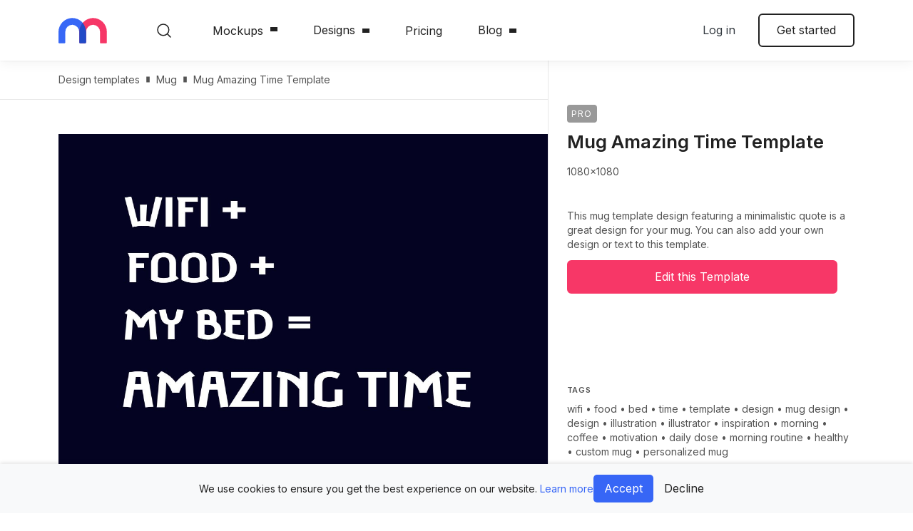

--- FILE ---
content_type: text/html; charset=utf-8
request_url: https://mediamodifier.com/design-template/mug-amazing-time-template/1100003567
body_size: 35137
content:


<!DOCTYPE html>
<html lang="en" style="--main-header-height:85px;">
    <head>
    <meta charset="utf-8" />
    <title>Mug Amazing Time Template - Mediamodifier</title>
    <meta name="viewport" content="width=device-width, initial-scale=1.0, viewport-fit=cover" />
    <meta http-equiv="X-UA-Compatible" content="IE=edge" />
    
    <style>
        *,*::before,*::after{box-sizing:border-box}html{font-family:sans-serif;line-height:1.15;-webkit-text-size-adjust:100%}article,aside,figure,footer,header,main,nav,section{display:block}body{margin:0;font-family:"Inter",sans-serif;font-size:1rem;font-weight:400;line-height:1.47;color:#212121;text-align:left;background-color:#fff}hr{box-sizing:content-box;height:0;overflow:visible}h1,h2,h3,h4,h6{margin-top:0;margin-bottom:1rem}p{margin-top:0;margin-bottom:1.2rem}ul{margin-top:0;margin-bottom:1rem}ul ul{margin-bottom:0}blockquote{margin:0 0 1rem}b,strong{font-weight:700}small{font-size:80%}a{color:#3766f6;text-decoration:none;background-color:transparent}figure{margin:0 0 1rem}img{vertical-align:middle;border-style:none}svg{overflow:hidden;vertical-align:middle}label{display:inline-block;margin-bottom:.5rem}button{border-radius:0}input,button,textarea{margin:0;font-family:inherit;font-size:inherit;line-height:inherit}button,input{overflow:visible}button{text-transform:none}button,[type=button],[type=submit]{-webkit-appearance:button}button::-moz-focus-inner,[type=button]::-moz-focus-inner,[type=submit]::-moz-focus-inner{padding:0;border-style:none}input[type=checkbox]{box-sizing:border-box;padding:0}textarea{overflow:auto;resize:vertical}::-webkit-file-upload-button{font:inherit;-webkit-appearance:button}h1,h2,h3,h4,h6,.h1,.h3{margin-bottom:1rem;font-weight:600;line-height:1.2}h1,.h1{font-size:clamp(48px,5vw,5rem)}h2{font-size:clamp(42px,5vw,3rem)}h3,.h3{font-size:clamp(38px,5vw,2rem)}h4{font-size:clamp(32px,5vw,1.5rem)}h6{font-size:clamp(20px,5vw,1rem)}.lead{font-size:1.125rem;font-weight:600}.display-4{font-size:3rem;font-weight:600;line-height:1.2}hr{margin-top:1rem;margin-bottom:1rem;border:0;border-top:1px solid rgba(0,0,0,.1)}small{font-size:0.875rem;font-weight:400}.img-fluid{max-width:100%;height:auto}.container,.container-fluid{width:100%;padding-right:12px;padding-left:12px;margin-right:auto;margin-left:auto}@media (min-width:576px){.container{max-width:540px}}@media (min-width:768px){.container{max-width:720px}}@media (min-width:992px){.container{max-width:960px}}@media (min-width:1200px){.container{max-width:1140px}}@media (min-width:1680px){.container{max-width:1520px}}.row{display:-ms-flexbox;display:flex;-ms-flex-wrap:wrap;flex-wrap:wrap;margin-right:-12px;margin-left:-12px}.col-xxl-5,.col-xl-7,.col-xl-6,.col-xl-4,.col-xl-3,.col-lg,.col-lg-6,.col-lg-4,.col-md,.col-md-auto,.col-md-8,.col-md-7,.col-md-6,.col-md-4,.col-sm,.col-sm-6,.col,.col-auto{position:relative;width:100%;padding-right:12px;padding-left:12px}.col{-ms-flex-preferred-size:0;flex-basis:0;-ms-flex-positive:1;flex-grow:1;max-width:100%}.col-auto{-ms-flex:0 0 auto;flex:0 0 auto;width:auto;max-width:100%}@media (min-width:576px){.col-sm{-ms-flex-preferred-size:0;flex-basis:0;-ms-flex-positive:1;flex-grow:1;max-width:100%}.col-sm-6{-ms-flex:0 0 50%;flex:0 0 50%;max-width:50%}}@media (min-width:768px){.col-md{-ms-flex-preferred-size:0;flex-basis:0;-ms-flex-positive:1;flex-grow:1;max-width:100%}.col-md-auto{-ms-flex:0 0 auto;flex:0 0 auto;width:auto;max-width:100%}.col-md-4{-ms-flex:0 0 33.33333333%;flex:0 0 33.33333333%;max-width:33.33333333%}.col-md-6{-ms-flex:0 0 50%;flex:0 0 50%;max-width:50%}.col-md-7{-ms-flex:0 0 58.33333333%;flex:0 0 58.33333333%;max-width:58.33333333%}.col-md-8{-ms-flex:0 0 66.66666667%;flex:0 0 66.66666667%;max-width:66.66666667%}.order-md-1{-ms-flex-order:1;order:1}}@media (min-width:992px){.col-lg{-ms-flex-preferred-size:0;flex-basis:0;-ms-flex-positive:1;flex-grow:1;max-width:100%}.col-lg-4{-ms-flex:0 0 33.33333333%;flex:0 0 33.33333333%;max-width:33.33333333%}.col-lg-6{-ms-flex:0 0 50%;flex:0 0 50%;max-width:50%}}@media (min-width:1200px){.col-xl-3{-ms-flex:0 0 25%;flex:0 0 25%;max-width:25%}.col-xl-4{-ms-flex:0 0 33.33333333%;flex:0 0 33.33333333%;max-width:33.33333333%}.col-xl-6{-ms-flex:0 0 50%;flex:0 0 50%;max-width:50%}.col-xl-7{-ms-flex:0 0 58.33333333%;flex:0 0 58.33333333%;max-width:58.33333333%}.offset-xl-1{margin-left:8.33333333%}}@media (min-width:1680px){.col-xxl-5{-ms-flex:0 0 41.66666667%;flex:0 0 41.66666667%;max-width:41.66666667%}}.form-control{display:block;width:100%;height:calc(1.47em + 1.25rem + 2px);padding:.625rem .8rem;font-size:0.875rem;font-weight:400;line-height:1.47;color:#212121;background-color:#f7f7f7;background-clip:padding-box;border:1px solid #f7f7f7;border-radius:6px}.form-control::-ms-expand{background-color:transparent;border:0}.form-control::-webkit-input-placeholder{color:#858585;opacity:1}.form-control::-moz-placeholder{color:#858585;opacity:1}.form-control:-ms-input-placeholder{color:#858585;opacity:1}textarea.form-control{height:auto}.form-group{margin-bottom:1.5rem}.invalid-feedback{display:none;width:100%;margin-top:.25rem;font-size:0.875rem;color:#dc3545}.btn{display:inline-block;font-weight:400;color:#212121;text-align:center;vertical-align:middle;background-color:transparent;border:2px solid transparent;padding:.625rem 1.5rem;font-size:1rem;line-height:1.47;border-radius:6px}.btn:disabled{opacity:.65}.btn-primary{color:#fff;background-color:#f73767;border-color:#f73767}.btn-primary:disabled{color:#fff;background-color:#f73767;border-color:#f73767}.btn-tertiary{color:#212121;background-color:#f5f9ff;border-color:#f5f9ff}.btn-outline-primary{color:#f73767;border-color:#f73767}.btn-outline-dark{color:#343a40;border-color:#343a40}.btn-outline-body{color:#212121;border-color:#212121}.btn-link{font-weight:400;color:#3766f6;text-decoration:none}.btn-lg{padding:.5rem 1rem;font-size:1.25rem;line-height:1.5;border-radius:8px}.btn-block{display:block;width:100%}.btn-block+.btn-block{margin-top:.5rem}.fade:not(.show){opacity:0}.dropdown{position:relative}.dropdown-toggle{white-space:nowrap}.dropdown-toggle::after{display:inline-block;margin-left:.255em;vertical-align:.255em;content:"";border-top:.3em solid;border-right:.3em solid transparent;border-bottom:0;border-left:.3em solid transparent}.dropdown-menu{position:absolute;top:100%;left:0;z-index:1000;display:none;float:left;min-width:10rem;padding:.5rem 0;margin:.125rem 0 0;font-size:0.9rem;color:#212121;text-align:left;list-style:none;background-color:#fff;background-clip:padding-box;border:0 solid rgba(0,0,0,0);border-radius:6px}.dropdown-item{display:block;width:100%;padding:.8rem 1.5rem;clear:both;font-weight:400;color:#212121;text-align:inherit;white-space:nowrap;background-color:transparent;border:0}.dropdown-header{display:block;padding:.5rem 1.5rem;margin-bottom:0;font-size:0.875rem;color:#545454;white-space:nowrap}.badge{display:inline-block;padding:.25em .4em;font-size:75%;font-weight:600;line-height:1;text-align:center;white-space:nowrap;vertical-align:baseline;border-radius:6px}.badge-primary{color:#fff;background-color:#f73767}.alert{position:relative;padding:.75rem 1.25rem;margin-bottom:1rem;border:1px solid transparent;border-radius:6px}.alert-danger{color:#721c24;background-color:#f8d7da;border-color:#f5c6cb}.modal{position:fixed;top:0;left:0;z-index:1050;display:none;width:100%;height:100%;overflow:hidden;outline:0}.modal-dialog{position:relative;width:auto;margin:.5rem}.modal.fade .modal-dialog{transform:translate(0,-50px)}.modal.show .modal-dialog{transform:none}.modal-content{position:relative;display:-ms-flexbox;display:flex;-ms-flex-direction:column;flex-direction:column;width:100%;background-color:#fff;background-clip:padding-box;border:1px solid rgba(0,0,0,.2);border-radius:8px;outline:0}.modal-title{margin-bottom:0;line-height:1.47}.modal-body{position:relative;-ms-flex:1 1 auto;flex:1 1 auto;padding:1rem}@media (min-width:576px){.modal-dialog{max-width:500px;margin:1.75rem auto}.modal-sm{max-width:300px}}@media (min-width:992px){.modal-lg,.modal-xl{max-width:800px}}@media (min-width:1200px){.modal-xl{max-width:1140px}}.bg-primary{background-color:#f73767!important}.bg-secondary{background-color:#3766f6!important}.bg-light{background-color:#f7f7f7!important}.border{border:1px solid #e8e8e8!important}.border-top{border-top:1px solid #e8e8e8!important}.rounded-sm{border-radius:4px!important}.rounded-circle{border-radius:50%!important}.rounded-0{border-radius:0!important}.d-none{display:none!important}.d-block{display:block!important}.d-flex{display:-ms-flexbox!important;display:flex!important}@media (min-width:576px){.d-sm-block{display:block!important}}@media (min-width:768px){.d-md-none{display:none!important}.d-md-flex{display:-ms-flexbox!important;display:flex!important}}@media (min-width:992px){.d-lg-none{display:none!important}.d-lg-block{display:block!important}}@media (min-width:1200px){.d-xl-block{display:block!important}}.flex-column{-ms-flex-direction:column!important;flex-direction:column!important}.flex-nowrap{-ms-flex-wrap:nowrap!important;flex-wrap:nowrap!important}.flex-grow-1{-ms-flex-positive:1!important;flex-grow:1!important}.justify-content-end{-ms-flex-pack:end!important;justify-content:flex-end!important}.justify-content-center{-ms-flex-pack:center!important;justify-content:center!important}.justify-content-between{-ms-flex-pack:justify!important;justify-content:space-between!important}.justify-content-around{-ms-flex-pack:distribute!important;justify-content:space-around!important}.align-items-center{-ms-flex-align:center!important;align-items:center!important}.position-static{position:static!important}.position-sticky{position:-webkit-sticky!important;position:sticky!important}.sr-only,.input-checkbox>input,.input-switch>input,.close span{position:absolute;width:1px;height:1px;padding:0;margin:-1px;overflow:hidden;clip:rect(0,0,0,0);white-space:nowrap;border:0}.w-100{width:100%!important}.m-0{margin:0!important}.mt-0{margin-top:0!important}.mb-1{margin-bottom:.25rem!important}.mr-2{margin-right:.5rem!important}.mb-2{margin-bottom:.5rem!important}.ml-2{margin-left:.5rem!important}.mt-3{margin-top:1rem!important}.mb-3{margin-bottom:1rem!important}.m-4{margin:1.5rem!important}.mt-4{margin-top:1.5rem!important}.mb-4{margin-bottom:1.5rem!important}.mt-5{margin-top:3rem!important}.mb-5{margin-bottom:3rem!important}.p-0{padding:0!important}.px-0{padding-right:0!important}.px-0{padding-left:0!important}.px-1{padding-right:.25rem!important}.px-1{padding-left:.25rem!important}.pt-2{padding-top:.5rem!important}.pt-3{padding-top:1rem!important}.p-4{padding:1.5rem!important}.pt-4,.py-4{padding-top:1.5rem!important}.pb-4,.py-4{padding-bottom:1.5rem!important}.pt-5,.py-5{padding-top:3rem!important}.pb-5,.py-5{padding-bottom:3rem!important}.pt-6{padding-top:5rem!important}.mx-n1{margin-right:-0.25rem!important}.mx-n1{margin-left:-0.25rem!important}.mt-auto{margin-top:auto!important}.mx-auto{margin-right:auto!important}.ml-auto,.mx-auto{margin-left:auto!important}@media (min-width:576px){.ml-sm-0{margin-left:0!important}}@media (min-width:768px){.mb-md-0{margin-bottom:0!important}.ml-md-4{margin-left:1.5rem!important}.pr-md-4{padding-right:1.5rem!important}.pl-md-4{padding-left:1.5rem!important}}@media (min-width:992px){.ml-lg-0{margin-left:0!important}.mb-lg-5{margin-bottom:3rem!important}}.text-center{text-align:center!important}.text-uppercase{text-transform:uppercase!important}.text-capitalize{text-transform:capitalize!important}.text-white{color:#fff!important}.text-primary{color:#f73767!important}.text-light{color:#f7f7f7!important}.text-dark{color:#343a40!important}.text-body{color:#212121!important}.text-body{color:#212121!important}.text-muted{color:#545454!important}:root{font-size:clamp(14px,1.47vw,16px);--viewport-safe-width: 100vw;--viewport-safe-height: 100vh}@media (min-width:576px){:root{--viewport-content: 540px}}@media (min-width:768px){:root{--viewport-content: 720px}}@media (min-width:992px){:root{--viewport-content: 960px}}@media (min-width:1200px){:root{--viewport-content: 1140px}}@media (min-width:1680px){:root{--viewport-content: 1520px}}h1,h2,h3,h4,h6{margin-top:.8rem}.blockquote-secondary::before{display:block;width:56px;height:56px;background:url("../gfx/icon-quote.svg") no-repeat;background-size:contain;content:"­";margin-bottom:2.5rem}.blockquote-secondary p{font-size:1.6rem;font-weight:500;margin-bottom:2.5rem;line-height:150%}.blockquote-secondary-footer{letter-spacing:.02em;font-size:1rem}.lead{font-weight:400}.divider{display:-ms-flexbox;display:flex;-ms-flex-align:center;align-items:center;color:#555;font-size:14px}.divider::before,.divider::after{-ms-flex-positive:1;flex-grow:1;height:1px;background-color:#ddd;content:"­"}.divider span{padding-left:12px;padding-right:12px}.wrapper{display:-ms-flexbox;display:flex;-ms-flex-direction:column;flex-direction:column;min-height:100vh}.wrapper>.main-content{-ms-flex-positive:1;flex-grow:1}.icon{position:relative;display:inline-block;width:32px;height:32px;border-radius:50%;background-color:#3766f6}.icon::after{position:absolute;left:calc(50% - 10px);top:calc(50% - 10px);width:20px;height:20px;content:"­";background-size:28px 28px;background-repeat:no-repeat;background-position:50% 50%}.icon--opaque{background-color:transparent}.icon--opaque::after{left:calc(50% - 16px);top:calc(50% - 16px);width:32px;height:32px;background-size:48px 48px}.icon-screen::after{background-image:url("data:image/svg+xml,%3csvg xmlns='http://www.w3.org/2000/svg' width='32' height='32' viewBox='0 0 32 32'%3e%3cpath d='M22.56%2c8H9.44a2.26%2c2.26%2c0%2c0%2c0-2.26%2c2.26v8.2a2.26%2c2.26%2c0%2c0%2c0%2c2.26%2c2.26h5.94v2.05H12.72a.61.61%2c0%2c0%2c0-.62.61.62.62%2c0%2c0%2c0%2c.62.62h6.56a.62.62%2c0%2c0%2c0%2c.62-.62.61.61%2c0%2c0%2c0-.62-.61H16.62V20.72h5.94a2.26%2c2.26%2c0%2c0%2c0%2c2.26-2.26v-8.2A2.26%2c2.26%2c0%2c0%2c0%2c22.56%2c8Zm1%2c10.46a1%2c1%2c0%2c0%2c1-1%2c1H9.44a1%2c1%2c0%2c0%2c1-1-1v-8.2a1%2c1%2c0%2c0%2c1%2c1-1H22.56a1%2c1%2c0%2c0%2c1%2c1%2c1Z' fill='white'/%3e%3c/svg%3e")}.icon-screen.icon--opaque::after{background-image:url("data:image/svg+xml,%3csvg xmlns='http://www.w3.org/2000/svg' width='32' height='32' viewBox='0 0 32 32'%3e%3cpath d='M22.56%2c8H9.44a2.26%2c2.26%2c0%2c0%2c0-2.26%2c2.26v8.2a2.26%2c2.26%2c0%2c0%2c0%2c2.26%2c2.26h5.94v2.05H12.72a.61.61%2c0%2c0%2c0-.62.61.62.62%2c0%2c0%2c0%2c.62.62h6.56a.62.62%2c0%2c0%2c0%2c.62-.62.61.61%2c0%2c0%2c0-.62-.61H16.62V20.72h5.94a2.26%2c2.26%2c0%2c0%2c0%2c2.26-2.26v-8.2A2.26%2c2.26%2c0%2c0%2c0%2c22.56%2c8Zm1%2c10.46a1%2c1%2c0%2c0%2c1-1%2c1H9.44a1%2c1%2c0%2c0%2c1-1-1v-8.2a1%2c1%2c0%2c0%2c1%2c1-1H22.56a1%2c1%2c0%2c0%2c1%2c1%2c1Z' fill='%230850C3'/%3e%3c/svg%3e")}.icon-star::after{background-image:url("data:image/svg+xml,%3csvg xmlns='http://www.w3.org/2000/svg' width='32' height='32' viewBox='0 0 32 32'%3e%3cpath d='M11.17%2c23.37a.6.6%2c0%2c0%2c1-.34-.11.59.59%2c0%2c0%2c1-.23-.58l.87-5.06L7.78%2c14a.59.59%2c0%2c0%2c1-.15-.6A.57.57%2c0%2c0%2c1%2c8.1%2c13l5.1-.75%2c2.27-4.61a.62.62%2c0%2c0%2c1%2c1.06%2c0l2.27%2c4.61%2c5.09.75a.57.57%2c0%2c0%2c1%2c.48.4.59.59%2c0%2c0%2c1-.15.6l-3.69%2c3.59.87%2c5.06a.59.59%2c0%2c0%2c1-.23.58.58.58%2c0%2c0%2c1-.62%2c0L16%2c20.91%2c11.45%2c23.3A.55.55%2c0%2c0%2c1%2c11.17%2c23.37ZM16%2c19.66a.52.52%2c0%2c0%2c1%2c.27.07l3.78%2c2-.72-4.2A.6.6%2c0%2c0%2c1%2c19.5%2c17l3.05-3-4.22-.61a.59.59%2c0%2c0%2c1-.44-.32L16%2c9.25l-1.89%2c3.83a.59.59%2c0%2c0%2c1-.44.32L9.45%2c14l3.05%2c3a.6.6%2c0%2c0%2c1%2c.17.52L12%2c21.71l3.78-2A.52.52%2c0%2c0%2c1%2c16%2c19.66Z' fill='white'/%3e%3c/svg%3e")}.icon-star.icon--opaque::after{background-image:url("data:image/svg+xml,%3csvg xmlns='http://www.w3.org/2000/svg' width='32' height='32' viewBox='0 0 32 32'%3e%3cpath d='M11.17%2c23.37a.6.6%2c0%2c0%2c1-.34-.11.59.59%2c0%2c0%2c1-.23-.58l.87-5.06L7.78%2c14a.59.59%2c0%2c0%2c1-.15-.6A.57.57%2c0%2c0%2c1%2c8.1%2c13l5.1-.75%2c2.27-4.61a.62.62%2c0%2c0%2c1%2c1.06%2c0l2.27%2c4.61%2c5.09.75a.57.57%2c0%2c0%2c1%2c.48.4.59.59%2c0%2c0%2c1-.15.6l-3.69%2c3.59.87%2c5.06a.59.59%2c0%2c0%2c1-.23.58.58.58%2c0%2c0%2c1-.62%2c0L16%2c20.91%2c11.45%2c23.3A.55.55%2c0%2c0%2c1%2c11.17%2c23.37ZM16%2c19.66a.52.52%2c0%2c0%2c1%2c.27.07l3.78%2c2-.72-4.2A.6.6%2c0%2c0%2c1%2c19.5%2c17l3.05-3-4.22-.61a.59.59%2c0%2c0%2c1-.44-.32L16%2c9.25l-1.89%2c3.83a.59.59%2c0%2c0%2c1-.44.32L9.45%2c14l3.05%2c3a.6.6%2c0%2c0%2c1%2c.17.52L12%2c21.71l3.78-2A.52.52%2c0%2c0%2c1%2c16%2c19.66Z' fill='%230850C3'/%3e%3c/svg%3e")}.icon-info::after{background-image:url("data:image/svg+xml,%3csvg xmlns='http://www.w3.org/2000/svg' width='32' height='32' viewBox='0 0 32 32'%3e%3cpath d='M16%2c8a8%2c8%2c0%2c1%2c0%2c8%2c8A8%2c8%2c0%2c0%2c0%2c16%2c8Zm0%2c14.88A6.88%2c6.88%2c0%2c1%2c1%2c22.88%2c16%2c6.88%2c6.88%2c0%2c0%2c1%2c16%2c22.88Zm0-7.44a.56.56%2c0%2c0%2c0-.56.56v3a.56.56%2c0%2c0%2c0%2c1.12%2c0V16A.56.56%2c0%2c0%2c0%2c16%2c15.44Zm0-3h0a.55.55%2c0%2c0%2c0-.55.56.56.56%2c0%2c1%2c0%2c.56-.56Z' fill='white'/%3e%3c/svg%3e")}.icon-info.icon--opaque::after{background-image:url("data:image/svg+xml,%3csvg xmlns='http://www.w3.org/2000/svg' width='32' height='32' viewBox='0 0 32 32'%3e%3cpath d='M16%2c8a8%2c8%2c0%2c1%2c0%2c8%2c8A8%2c8%2c0%2c0%2c0%2c16%2c8Zm0%2c14.88A6.88%2c6.88%2c0%2c1%2c1%2c22.88%2c16%2c6.88%2c6.88%2c0%2c0%2c1%2c16%2c22.88Zm0-7.44a.56.56%2c0%2c0%2c0-.56.56v3a.56.56%2c0%2c0%2c0%2c1.12%2c0V16A.56.56%2c0%2c0%2c0%2c16%2c15.44Zm0-3h0a.55.55%2c0%2c0%2c0-.55.56.56.56%2c0%2c1%2c0%2c.56-.56Z' fill='%230850C3'/%3e%3c/svg%3e")}.icon-image::after{background-image:url("data:image/svg+xml,%3csvg xmlns='http://www.w3.org/2000/svg' width='32' height='32' viewBox='0 0 32 32'%3e%3cpath d='M21.74%2c8H10.26A2.26%2c2.26%2c0%2c0%2c0%2c8%2c10.26V21.74A2.26%2c2.26%2c0%2c0%2c0%2c10.26%2c24H21.74A2.26%2c2.26%2c0%2c0%2c0%2c24%2c21.74V10.26A2.26%2c2.26%2c0%2c0%2c0%2c21.74%2c8Zm1%2c13.74a1%2c1%2c0%2c0%2c1-1%2c1h-10l7.54-7.54%2c3.49%2c3.49Zm0-4.76-3.05-3.06a.62.62%2c0%2c0%2c0-.87%2c0L10%2c22.74a1%2c1%2c0%2c0%2c1-.8-1V10.26a1%2c1%2c0%2c0%2c1%2c1-1H21.74a1%2c1%2c0%2c0%2c1%2c1%2c1Zm-9.64-5.7A1.85%2c1.85%2c0%2c1%2c0%2c15%2c13.13%2c1.85%2c1.85%2c0%2c0%2c0%2c13.13%2c11.28Zm0%2c2.46a.61.61%2c0%2c0%2c1-.62-.61.62.62%2c0%2c0%2c1%2c.62-.62.61.61%2c0%2c0%2c1%2c.61.62A.61.61%2c0%2c0%2c1%2c13.13%2c13.74Z' fill='white'/%3e%3c/svg%3e")}.icon-image.icon--opaque::after{background-image:url("data:image/svg+xml,%3csvg xmlns='http://www.w3.org/2000/svg' width='32' height='32' viewBox='0 0 32 32'%3e%3cpath d='M21.74%2c8H10.26A2.26%2c2.26%2c0%2c0%2c0%2c8%2c10.26V21.74A2.26%2c2.26%2c0%2c0%2c0%2c10.26%2c24H21.74A2.26%2c2.26%2c0%2c0%2c0%2c24%2c21.74V10.26A2.26%2c2.26%2c0%2c0%2c0%2c21.74%2c8Zm1%2c13.74a1%2c1%2c0%2c0%2c1-1%2c1h-10l7.54-7.54%2c3.49%2c3.49Zm0-4.76-3.05-3.06a.62.62%2c0%2c0%2c0-.87%2c0L10%2c22.74a1%2c1%2c0%2c0%2c1-.8-1V10.26a1%2c1%2c0%2c0%2c1%2c1-1H21.74a1%2c1%2c0%2c0%2c1%2c1%2c1Zm-9.64-5.7A1.85%2c1.85%2c0%2c1%2c0%2c15%2c13.13%2c1.85%2c1.85%2c0%2c0%2c0%2c13.13%2c11.28Zm0%2c2.46a.61.61%2c0%2c0%2c1-.62-.61.62.62%2c0%2c0%2c1%2c.62-.62.61.61%2c0%2c0%2c1%2c.61.62A.61.61%2c0%2c0%2c1%2c13.13%2c13.74Z' fill='%230850C3'/%3e%3c/svg%3e")}.icon-fav::after{background-image:url("data:image/svg+xml,%3csvg xmlns='http://www.w3.org/2000/svg' width='32' height='32' viewBox='0 0 32 32'%3e%3cpath d='M16%2c24a.68.68%2c0%2c0%2c1-.33-.09C15.32%2c23.72%2c7%2c19%2c7%2c13a5%2c5%2c0%2c0%2c1%2c4-4.9A5%2c5%2c0%2c0%2c1%2c16%2c10a5%2c5%2c0%2c0%2c1%2c9%2c3c0%2c6-8.32%2c10.72-8.67%2c10.91A.68.68%2c0%2c0%2c1%2c16%2c24ZM12%2c9.33a4.39%2c4.39%2c0%2c0%2c0-.72.07A3.68%2c3.68%2c0%2c0%2c0%2c8.33%2c13c0%2c4.6%2c6.17%2c8.64%2c7.67%2c9.56%2c1.5-.92%2c7.67-5%2c7.67-9.56a3.66%2c3.66%2c0%2c0%2c0-7-1.41A.68.68%2c0%2c0%2c1%2c16%2c12h0a.68.68%2c0%2c0%2c1-.62-.41A3.66%2c3.66%2c0%2c0%2c0%2c12%2c9.33Z' fill='white'/%3e%3c/svg%3e")}.icon-share::after{background-image:url("data:image/svg+xml,%3csvg xmlns='http://www.w3.org/2000/svg' width='32' height='32' viewBox='0 0 32 32'%3e%3cpath d='M13.32%2c12.12%2c15.41%2c10v6.87a.59.59%2c0%2c0%2c0%2c1.18%2c0V10l2.09%2c2.1a.59.59%2c0%2c1%2c0%2c.84-.84l-3.1-3.11a.6.6%2c0%2c0%2c0-.84%2c0l-3.1%2c3.11a.59.59%2c0%2c0%2c0%2c.84.84Zm8.83%2c2.15a1.17%2c1.17%2c0%2c0%2c0-.83-.34H19.55a.59.59%2c0%2c1%2c0%2c0%2c1.18h1.77v7.7H10.68v-7.7h1.77a.59.59%2c0%2c1%2c0%2c0-1.18H10.68a1.17%2c1.17%2c0%2c0%2c0-.83.34%2c1.21%2c1.21%2c0%2c0%2c0-.35.84v7.7a1.15%2c1.15%2c0%2c0%2c0%2c.35.84%2c1.18%2c1.18%2c0%2c0%2c0%2c.83.35H21.32a1.2%2c1.2%2c0%2c0%2c0%2c1.18-1.19v-7.7A1.21%2c1.21%2c0%2c0%2c0%2c22.15%2c14.27Z' fill='white'/%3e%3c/svg%3e")}.btn-menu{position:relative;padding:0;border:0;overflow:hidden;width:max(1.5rem,24px);height:max(1.5rem,24px)}.btn-menu::before,.btn-menu::after{position:absolute;left:0;top:calc(50% - max(.75rem,12px));width:max(1.5rem,24px);height:max(1.5rem,24px);content:"­";background-position:50% 50%;background-size:contain;will-change:opacity,transform}.btn-menu::before{background-image:url("data:image/svg+xml,%3csvg xmlns='http://www.w3.org/2000/svg' width='36' height='36' viewBox='0 0 36 36'%3e%3ctitle%3eArtboard 1%3c/title%3e%3cpath d='M0%2c7H36V9H0ZM0%2c17H36v2H0ZM0%2c27H36v2H0Z' fill-rule='evenodd' fill='%23212121'/%3e%3c/svg%3e")}.btn-menu::after{background-image:url("data:image/svg+xml,%3csvg xmlns='http://www.w3.org/2000/svg' width='36' height='36' viewBox='0 0 36 36'%3e%3ctitle%3eArtboard 1%3c/title%3e%3cpolygon points='19.16 18 30 28.84 28.85 30 18 19.15 7.16 30 6 28.84 16.85 18 6 7.16 7.15 6 18 16.85 28.85 6 30 7.16 19.16 18' fill='%23212121'/%3e%3c/svg%3e");opacity:0;transform:scale(0)}.close{display:inline-block;position:relative;width:14px;height:14px;border:0;padding:0;background:none;color:currentColor;opacity:.6}.close::after{position:absolute;left:calc(50% - 7px);top:calc(50% - 7px);width:14px;height:14px;content:"­";background-color:currentColor;-webkit-clip-path:path("M8.1,7l5.67-5.67a.77.77,0,0,0,0-1.1.77.77,0,0,0-1.1,0L7,5.9,1.33.23a.77.77,0,0,0-1.1,0,.77.77,0,0,0,0,1.1L5.9,7,.23,12.67a.77.77,0,0,0,0,1.1.77.77,0,0,0,1.1,0L7,8.1l5.67,5.67a.77.77,0,0,0,1.1,0,.77.77,0,0,0,0-1.1Z");clip-path:path("M8.1,7l5.67-5.67a.77.77,0,0,0,0-1.1.77.77,0,0,0-1.1,0L7,5.9,1.33.23a.77.77,0,0,0-1.1,0,.77.77,0,0,0,0,1.1L5.9,7,.23,12.67a.77.77,0,0,0,0,1.1.77.77,0,0,0,1.1,0L7,8.1l5.67,5.67a.77.77,0,0,0,1.1,0,.77.77,0,0,0,0-1.1Z")}.dropdown-toggle{display:-ms-inline-flexbox;display:inline-flex;-ms-flex-align:center;align-items:center}.dropdown-toggle::after{-webkit-clip-path:path("M5,6a.8.8,0,0,1-.56-.24L.23,1.4A.84.84,0,0,1,.23.24a.77.77,0,0,1,1.12,0L5,4,8.65.24a.77.77,0,0,1,1.12,0,.84.84,0,0,1,0,1.16L5.56,5.76A.8.8,0,0,1,5,6Z");clip-path:path("M5,6a.8.8,0,0,1-.56-.24L.23,1.4A.84.84,0,0,1,.23.24a.77.77,0,0,1,1.12,0L5,4,8.65.24a.77.77,0,0,1,1.12,0,.84.84,0,0,1,0,1.16L5.56,5.76A.8.8,0,0,1,5,6Z");border:0;width:10px;height:6px;background:currentColor;margin-left:10px}.dropdown-menu{box-shadow:0px 64px 80px rgba(0,0,0,.07),0px 19.2941px 24.1177px rgba(0,0,0,.0456112),0px 8.01379px 10.0172px rgba(0,0,0,.035),0px 2.89843px 3.62304px rgba(0,0,0,.0243888)}.dropdown-menu a{color:#212121}.dropdown-menu .sep{color:#c7c7c7;padding-left:5px;padding-right:5px}.dropdown-menu-footer{padding:1.5rem;background-color:#f5f9ff;margin-bottom:-0.5rem;border-bottom-left-radius:6px;border-bottom-right-radius:6px;font-size:.9333333333rem}.dropdown-menu-footer p:last-child{margin-bottom:0}.dropdown-menu-wide{min-width:100%}.dropdown-menu-mainnav{position:fixed;-ms-flex-direction:column;flex-direction:column;padding:0;height:calc(var(--viewport-safe-height) - 64px);z-index:1030}.dropdown-menu-mainnav-body{-ms-flex-positive:1;flex-grow:1;max-height:100%;overflow:hidden;overflow-y:auto;-webkit-overflow-scrolling:touch}.dropdown-menu-mainnav-footer{padding:20px}textarea.form-control{resize:vertical}.form-group{position:relative}.input-switch{display:inline-block;margin-bottom:0}.input-switch>span{position:relative;padding-left:36px;font-size:1em}.input-switch>span::before{position:absolute;left:0;top:calc(50% - 12px);width:36px;height:24px;content:"­";border-radius:100px;background-color:#f7f7f7;filter:grayscale(100%)}.input-switch>span::after{position:absolute;left:0;top:calc(50% - 8px);width:16px;height:16px;transform:translateX(4px);content:"­";background-color:#3766f6;border-radius:50%;filter:grayscale(100%)}.input-switch>input:checked+span::before{background-color:#dfe7fe}.input-switch>input:checked+span::after{transform:translateX(16px)}.input-switch>input:checked+span::before,.input-switch>input:checked+span::after{filter:grayscale(0)}.input-checkbox{position:relative;margin-bottom:0}.input-checkbox>span{display:inline-block;position:relative;padding-left:28px;font-size:14px}.input-checkbox>span::before,.input-checkbox>span::after{position:absolute;left:0;top:.02em;width:1.4em;height:1.4em;content:"­"}.input-checkbox>span::before{background-color:#f7f7f7;border-radius:4px}.input-checkbox>span::after{background:url("data:image/svg+xml,%3csvg xmlns='http://www.w3.org/2000/svg' width='16' height='16' viewBox='0 0 16 16'%3e%3c!%5bCDATA%5b%3e%5d%5d%3e%3cpolygon fill='%233766F6' points='14.5 2.5 13.5 1.5 6.5 10.5 3.5 8.5 1.5 9.5 6.5 14.5 14.5 2.5'/%3e%3c/svg%3e") no-repeat 50% 50%;background-size:12px;opacity:0}.input-checkbox>input:checked~span::before{box-shadow:0 0 0 1px #3766f6}.input-checkbox>input:checked~span::after{opacity:1}.input-checkbox.invalid>span::before{background-color:#ee9da5}.invalid-feedback{font-size:14px}.menutree{list-style-type:none;margin:0;padding:0;padding-top:30px;position:relative}.menutree>li{margin-top:0}.menutree-item>a{display:-ms-flexbox;display:flex;-ms-flex-align:center;align-items:center;padding:15px 20px;font-size:15px;font-weight:500;color:#212121;text-decoration:none!important}.menutree-item>a[data-ld-toggle=subtree]::after{margin-left:auto;width:24px;height:24px;content:"­";background-color:currentColor;transform:rotate(-90deg);-webkit-clip-path:path("M17.71,9.63a1,1,0,0,0-1.42,0L12,13.92,7.71,9.63a1,1,0,0,0-1.42,0,1,1,0,0,0,0,1.41l5,5a1,1,0,0,0,1.42,0l5-5A1,1,0,0,0,17.71,9.63Z");clip-path:path("M17.71,9.63a1,1,0,0,0-1.42,0L12,13.92,7.71,9.63a1,1,0,0,0-1.42,0,1,1,0,0,0,0,1.41l5,5a1,1,0,0,0,1.42,0l5-5A1,1,0,0,0,17.71,9.63Z")}.menutree-subtree{list-style-type:none;margin:0;padding:0}.menutree-subtree>li{margin-top:0}.menutree-subtree-container{position:absolute;top:0;max-height:0;overflow:hidden;left:100%;width:100%;opacity:0}.menutree-btn-back{position:relative;display:block;width:100%;text-align:center;padding:0;margin:0;border:0;padding:15px 20px;font-size:15px;font-weight:500;color:#212121;background:#f5f9ff;margin-bottom:8px}.menutree-btn-back::before{position:absolute;left:35px;top:calc(50% - 12px);width:24px;height:24px;content:"­";background-color:currentColor;transform:rotate(90deg);-webkit-clip-path:path("M17.71,9.63a1,1,0,0,0-1.42,0L12,13.92,7.71,9.63a1,1,0,0,0-1.42,0,1,1,0,0,0,0,1.41l5,5a1,1,0,0,0,1.42,0l5-5A1,1,0,0,0,17.71,9.63Z");clip-path:path("M17.71,9.63a1,1,0,0,0-1.42,0L12,13.92,7.71,9.63a1,1,0,0,0-1.42,0,1,1,0,0,0,0,1.41l5,5a1,1,0,0,0,1.42,0l5-5A1,1,0,0,0,17.71,9.63Z")}.link-feature{display:-ms-inline-flexbox;display:inline-flex;-ms-flex-align:center;align-items:center;color:#212121;text-decoration:none!important;font-weight:400}.link-feature-icon{-ms-flex:0 0 56px;flex:0 0 56px;width:56px;height:56px;background-color:#f5f9ff;border-radius:50%;display:-ms-flexbox;display:flex;-ms-flex-pack:center;justify-content:center;-ms-flex-align:center;align-items:center;margin-right:15px}.link-feature-body{-ms-flex-positive:1;flex-grow:1;font-size:1rem}.link-feature-label{display:block}.link-feature-text{display:block;color:#545454}.breadcrumbs-body{padding-top:15px;padding-bottom:15px;white-space:nowrap;overflow:hidden;text-overflow:ellipsis;font-size:11px;color:#545454;line-height:1}@media (min-width:768px){.breadcrumbs-body{font-size:14px;padding-top:20px;padding-bottom:20px}}.breadcrumbs-sep{position:relative;display:inline-block;text-indent:-999px;top:-1px;overflow:hidden;width:15px;height:6px;transform:rotate(-90deg) scale(0.8)}@media (min-width:768px){.breadcrumbs-sep{top:-2px}}.breadcrumbs-sep::after{position:absolute;left:calc(50% - 5px);top:calc(50% - 3px);-webkit-clip-path:path("M5,6a.8.8,0,0,1-.56-.24L.23,1.4A.84.84,0,0,1,.23.24a.77.77,0,0,1,1.12,0L5,4,8.65.24a.77.77,0,0,1,1.12,0,.84.84,0,0,1,0,1.16L5.56,5.76A.8.8,0,0,1,5,6Z");clip-path:path("M5,6a.8.8,0,0,1-.56-.24L.23,1.4A.84.84,0,0,1,.23.24a.77.77,0,0,1,1.12,0L5,4,8.65.24a.77.77,0,0,1,1.12,0,.84.84,0,0,1,0,1.16L5.56,5.76A.8.8,0,0,1,5,6Z");border:0;width:10px;height:6px;background:currentColor;content:"­"}.breadcrumbs-link{color:#545454}.card-canvas{position:relative;display:-ms-flexbox;display:flex;-ms-flex-direction:column;flex-direction:column;text-align:center;color:#212121;font-weight:500}.card-canvas-figure{position:relative;border-radius:8px;border:1px solid #e8e8e8;margin-bottom:.8rem;overflow:hidden}.card-canvas-figure>img{display:block;border-radius:8px;width:100%;height:auto}.card-canvas-figure::after{position:absolute;left:0;top:0;right:0;bottom:0;content:"­";border-radius:8px;box-shadow:inset 0 0 0 2px #3766f6;opacity:0}.modal.fade .modal-dialog{opacity:0;transform:scale3d(0.8,0.8,0.8);-webkit-backface-visibility:hidden;backface-visibility:hidden}.modal.fade.show .modal-dialog{opacity:1;transform:scale3d(1,1,1)}.modal{padding:0;border:0;background:transparent}.modal-title{font-size:1.2rem;margin-top:0;margin-bottom:0}.modal-content{box-shadow:0px 64px 80px rgba(0,0,0,.07),0px 19.2941px 24.1177px rgba(0,0,0,.0456112),0px 8.01379px 10.0172px rgba(0,0,0,.035),0px 2.89843px 3.62304px rgba(0,0,0,.0243888)}.modal-full{max-width:100%;margin:0}.modal-full .modal-content{height:var(--viewport-safe-height);border:0;border-radius:0;overflow:hidden;overflow-y:auto;box-shadow:none}.modal-full .modal-content .bg-secondary::before{position:absolute;left:50%;top:0;bottom:0;right:0;content:"­";background-color:#3766f6;z-index:0}.modal-full .modal-content .bg-secondary::after{position:absolute;inset:0;content:"­";background:url("../gfx/bg-3.png") no-repeat 50% 50%;background-size:auto 100%;z-index:0}.main-header{position:fixed;left:0;top:0;right:0;z-index:1021;height:64px;transform:translate3d(0,0,0);display:-ms-flexbox;display:flex;-ms-flex-align:center;align-items:center;background-color:rgba(255,255,255,0)}@media (min-width:576px){.main-header{height:85px}}body:not(.home) .main-header{box-shadow:0px 1px 2px rgba(0,0,0,.04),0px 4px 16px rgba(0,0,0,.05);background-color:#fff}body .modal .main-header{position:absolute;background:none;box-shadow:none}.main-header-logo img{height:24px;width:45px}@media (min-width:576px){.main-header-logo img{width:68px;height:36px}}.main-header-nav-list{list-style-type:none;margin:0;padding:0;display:-ms-flexbox;display:flex;-ms-flex-align:center;align-items:center;padding-left:2rem}.main-header-nav-list>li{margin-top:0}.main-header-nav-list>li>a{display:block;font-size:16px;color:#212121;padding:.625rem 1.5rem;line-height:1;outline:none!important}.main-content{background-size:cover;background-position:50% 0;background-repeat:no-repeat}.article-section{background-repeat:no-repeat;background-position:50% 50%;background-size:contain}.article-section-title{margin-top:0;font-size:1.3333333333rem}.article-aside{font-size:14px}.article-aside a{color:#545454}.article-aside p:last-child{margin-bottom:0}.article-aside-title{margin-top:0;margin-bottom:10px;font-size:11px;text-transform:uppercase;letter-spacing:.08em}.scrollable-container{position:relative}.scrollable-content{position:relative;overflow:hidden;overflow-x:scroll;-webkit-overflow-scrolling:touch;padding-bottom:15px;-webkit-clip-path:polygon(0% 0%,100% 0%,100% calc(100% - max(12px,var(--main-scrollbar-width))),0% calc(100% - max(12px,var(--main-scrollbar-width))));clip-path:polygon(0% 0%,100% 0%,100% calc(100% - max(12px,var(--main-scrollbar-width))),0% calc(100% - max(12px,var(--main-scrollbar-width))));margin-left:-12px;margin-right:-12px;-webkit-scroll-snap-type:x mandatory;-ms-scroll-snap-type:x mandatory;scroll-snap-type:x mandatory;overscroll-behavior-x:contain}@media (min-width:576px){.scrollable-content{margin-left:calc((100vw - var(--viewport-content))/-2 - (24px / 2));margin-right:calc((100vw - var(--viewport-content))/-2 - (24px / 2) + 8px)}}.scrollable-content-list{display:grid;grid-template:1fr/min-content;grid-gap:24px;list-style-type:none;margin:0;width:-webkit-max-content;width:-moz-max-content;width:max-content;padding-left:12px;padding-right:12px}@media (min-width:576px){.scrollable-content-list{padding-left:calc((100vw - var(--viewport-content))/2 + (24px / 2));padding-right:calc((100vw - var(--viewport-content))/2 + (24px / 2))}}.scrollable-content-list-item{width:188px;grid-row:1}@media (min-width:576px){.scrollable-content-list-item{width:233px}}.article-design-editor{max-width:100%}@media (min-width:1200px){.article-design-editor{display:grid;grid-template-columns:3fr 2fr;grid-template-rows:auto 1fr;grid-template-areas:"breadcrumbs aside" "canvas aside"}}.article-design-editor .breadcrumbs{grid-area:breadcrumbs;border-bottom:1px solid #e8e8e8;padding-left:12px;padding-right:12px}@media (min-width:576px){.article-design-editor .breadcrumbs{padding-left:calc((100vw - var(--viewport-content))/2 + (24px / 2));padding-right:calc((100vw - var(--viewport-content))/2 + (24px / 2))}}@media (min-width:1200px){.article-design-editor .breadcrumbs{padding-left:calc((100vw - var(--viewport-content))/2 + (24px / 2));padding-right:64px}}.article-design-editor-canvas{position:relative;grid-area:canvas;overflow:hidden;height:700px;max-height:calc(100vh - 160px)}@media (min-width:1200px){.article-design-editor-canvas-preview{padding-left:calc((100vw - var(--viewport-content))/2 + (24px / 2))}}.article-design-editor-aside{position:relative;display:-ms-flexbox;display:flex;-ms-flex-direction:column;flex-direction:column;grid-area:aside;padding-left:12px;padding-right:12px;padding-bottom:30px;font-size:14px;color:#545454}@media (min-width:576px){.article-design-editor-aside{padding-left:calc((100vw - var(--viewport-content))/2 + (24px / 2));padding-right:calc((100vw - var(--viewport-content))/2 + (24px / 2))}}@media (min-width:1200px){.article-design-editor-aside{padding-left:5%;padding-bottom:64px;padding-top:64px;border-left:1px solid #e8e8e8}}.article-design-editor-aside p{margin-bottom:2.47em}.article-design-editor-aside-title{font-size:1.6rem;color:#212121;line-height:1.3}.article-design-editor-aside-title small{display:block;color:#3766f6;font-size:14px;margin-bottom:20px}.article-design-editor-aside-tags{margin-top:auto}.article-design-editor-aside .position-sticky{bottom:80px;z-index:1020}.article-pricing-card .article-pricing-text{grid-area:text}.article-pricing-card .article-pricing-title{grid-area:title}.article-pricing-card .article-pricing-price{grid-area:price;justify-self:end;align-self:center;font-size:1.2rem;line-height:1.3}.article-pricing-card .article-pricing-btn{grid-area:cta;align-self:end}.article-pricing-card .features-collapse{grid-area:features}.modal.fade .modal-dialog{opacity:0;transform:scale3d(0.8,0.8,0.8);-webkit-backface-visibility:hidden;backface-visibility:hidden}.modal.fade.show .modal-dialog{opacity:1;transform:scale3d(1,1,1)}.modal{padding:0;border:0;background:transparent}.modal-title{font-size:1.2rem;margin-top:0;margin-bottom:0}.modal-content{box-shadow:0px 64px 80px rgba(0,0,0,.07),0px 19.2941px 24.1177px rgba(0,0,0,.0456112),0px 8.01379px 10.0172px rgba(0,0,0,.035),0px 2.89843px 3.62304px rgba(0,0,0,.0243888)}.modal-full{max-width:100%;margin:0}.modal-full .modal-content{height:var(--viewport-safe-height);border:0;border-radius:0;overflow:hidden;overflow-y:auto;box-shadow:none}.modal-full .modal-content .bg-secondary::before{position:absolute;left:50%;top:0;bottom:0;right:0;content:"­";background-color:#3766f6;z-index:0}.modal-full .modal-content .bg-secondary::after{position:absolute;inset:0;content:"­";background:url("../gfx/bg-3.png") no-repeat 50% 50%;background-size:auto 100%;z-index:0}.toast-wrapper{position:fixed;top:24px;right:24px;z-index:1071;display:none}.toast-wrapper.show{display:block}.pt-header{padding-top:var(--main-header-height)}.font-weight-semibold{font-weight:500}header:not(.is-sticky) .d-is-sticky-none{display:none}
    </style>

    <link rel="preload" as="image" href="https://templates.mediamodifier.com/62061fdd39e656a3dd472bf8/mug-amazing-time-template.jpg" type="image/jpeg" fetchpriority="high">
    <link rel="preload" href="/assets/css/styles-screen.css?t=1765352969489" fetchpriority="low" as="style" onload="this.onload=null;this.rel='stylesheet'">

    <noscript><link rel="stylesheet" href="/assets/css/styles-screen.css"></noscript>
    <!-- <link rel="stylesheet" href="/assets/css/styles-screen.css?t=1765352969489" defer /> -->

    <link rel="DNS-prefetch" href="//fonts.googleapis.com"/>
    <link rel="preconnect" href="https://fonts.googleapis.com">
    <!-- <link rel="preconnect" href="https://fonts.gstatic.com" crossorigin> -->
    <link href="https://fonts.googleapis.com/css2?family=Inter:wght@400;500;600;700&family=Playfair+Display:ital@1&display=swap" rel="stylesheet">

    <!-- Global site tag (gtag.js) - Google Analytics -->
    <!-- <script async src="https://www.googletagmanager.com/gtag/js?id=UA-80176664-1"></script>
    <script>
        window.dataLayer = window.dataLayer || [];
        function gtag() { dataLayer.push(arguments); }
        gtag('js', new Date());
        gtag('config', "UA-80176664-1");
        if (typeof ga != 'undefined') {
            ga('require', 'ecommerce');
        }
        
    </script> -->

    <!-- Google Tag Manager -->
    <script>(function(w,d,s,l,i){w[l]=w[l]||[];w[l].push({'gtm.start':
    new Date().getTime(),event:'gtm.js'});var f=d.getElementsByTagName(s)[0],
    j=d.createElement(s),dl=l!='dataLayer'?'&l='+l:'';j.async=true;j.src=
    'https://www.googletagmanager.com/gtm.js?id='+i+dl;f.parentNode.insertBefore(j,f);
    })(window,document,'script','dataLayer','GTM-MT4TH2Q');</script>
    <!-- End Google Tag Manager -->

    <link rel="shortcut icon" href="/favicon.ico" type="image/x-icon" />
<link rel="apple-touch-icon" sizes="57x57" href="/gfx/apple-touch-icon-57x57.png">
<link rel="apple-touch-icon" sizes="60x60" href="/gfx/apple-touch-icon-60x60.png">
<link rel="apple-touch-icon" sizes="72x72" href="/gfx/apple-touch-icon-72x72.png">
<link rel="apple-touch-icon" sizes="76x76" href="/gfx/apple-touch-icon-76x76.png">
<link rel="apple-touch-icon" sizes="114x114" href="/gfx/apple-touch-icon-114x114.png">
<link rel="apple-touch-icon" sizes="120x120" href="/gfx/apple-touch-icon-120x120.png">
<link rel="apple-touch-icon" sizes="144x144" href="/gfx/apple-touch-icon-144x144.png">
<link rel="apple-touch-icon" sizes="152x152" href="/gfx/apple-touch-icon-152x152.png">
<link rel="apple-touch-icon" sizes="180x180" href="/gfx/apple-touch-icon-180x180.png">
<link rel="icon" type="image/png" href="/gfx/favicon-16x16.png" sizes="16x16">
<link rel="icon" type="image/png" href="/gfx/favicon-32x32.png" sizes="32x32">
<link rel="icon" type="image/png" href="/gfx/favicon-96x96.png" sizes="96x96">
<link rel="icon" type="image/png" href="/gfx/android-chrome-192x192.png" sizes="192x192">
<meta name="msapplication-square70x70logo" content="/gfx/smalltile.png" />
<meta name="msapplication-square150x150logo" content="/gfx/mediumtile.png" />
<meta name="msapplication-wide310x150logo" content="/gfx/widetile.png" />
<meta name="msapplication-square310x310logo" content="/gfx/largetile.png" />

    <link rel="canonical" href="https://mediamodifier.com/design-template/mug-amazing-time-template/1100003567">
    
    

    <meta name="description" content="This mug template design featuring a minimalistic quote is a great design for your mug. You can also add your own design or text to this template. ">
    <meta property="og:type" content="website">
    <meta property="og:url" content="https://mediamodifier.com/design-template/mug-amazing-time-template/1100003567">
    <meta property="og:title" content="Mug Amazing Time Template - Mediamodifier">
    <meta property="og:description" content="This mug template design featuring a minimalistic quote is a great design for your mug. You can also add your own design or text to this template. ">
    <meta property="og:image" content="https://templates.mediamodifier.com/62061fdd39e656a3dd472bf8/mug-amazing-time-template.jpg">

    <meta name="twitter:card" content="summary_large_image">
    <meta name="twitter:site" content="@mediamodifier">
    <meta name="twitter:title" content="Mug Amazing Time Template - Mediamodifier">
    <meta name="twitter:description" content="This mug template design featuring a minimalistic quote is a great design for your mug. You can also add your own design or text to this template. ">
    <meta name="twitter:image" content="https://templates.mediamodifier.com/62061fdd39e656a3dd472bf8/mug-amazing-time-template.jpg">
    
    


    <script>
        var MM = {
            routes: JSON.parse('{"mockup":"mockup","threeD_mockup":"3d","design_template":"design-template","icons":"icons","saved_mockups":"library/saved-mockups","category":"mockups","design_templates_category":"design-templates","project_images":"images/projects","mockup_images":"images/products","rendered_images":"images/renders/output","gfx":"gfx","custom_category_url":"c","tag":"tag"}'),
            user: JSON.parse('{}'),
            isTestUser: JSON.parse('false'),
            Utils: {},
            urls: {
                baseurl: JSON.parse('"https://mediamodifier.com"'),
                API: JSON.parse('"https://mediamodifier.com"') + '/api',
                blog: JSON.parse('"https://mediamodifier.com/blog"'),
                assets: JSON.parse('"https://assets.mediamodifier.com"'),
                user_assets: JSON.parse('"https://user-assets.mediamodifier.com"'),
                static: JSON.parse('"https://static.mediamodifier.com"'),
                templates: JSON.parse('"https://templates.mediamodifier.com"'),
            },
            mockup: JSON.parse('{}'),
            paddle: JSON.parse('{"VENDOR_ID":35423,"subscription":{"month":553683,"annual":553682,"annual_offer":546029},"team_subscription":{"month":684113,"annual":684116},"school_subscription":{"month":765767},"day_ticket":557932,"mockup_api":645930,"custom_checkout":558322}')
        }
        
    </script>

    <!-- PostHog Analytics -->
    <!-- PostHog Analytics -->

<script>
    !function(t,e){var o,n,p,r;e.__SV||(window.posthog=e,e._i=[],e.init=function(i,s,a){function g(t,e){var o=e.split(".");2==o.length&&(t=t[o[0]],e=o[1]),t[e]=function(){t.push([e].concat(Array.prototype.slice.call(arguments,0)))}}(p=t.createElement("script")).type="text/javascript",p.crossOrigin="anonymous",p.async=!0,p.src=s.api_host.replace(".i.posthog.com","-assets.i.posthog.com")+"/static/array.js",(r=t.getElementsByTagName("script")[0]).parentNode.insertBefore(p,r);var u=e;for(void 0!==a?u=e[a]=[]:a="posthog",u.people=u.people||[],u.toString=function(t){var e="posthog";return"posthog"!==a&&(e+="."+a),t||(e+=" (stub)"),e},u.people.toString=function(){return u.toString(1)+".people (stub)"},o="init me ws ys ps bs capture je Di ks register register_once register_for_session unregister unregister_for_session Ps getFeatureFlag getFeatureFlagPayload isFeatureEnabled reloadFeatureFlags updateEarlyAccessFeatureEnrollment getEarlyAccessFeatures on onFeatureFlags onSurveysLoaded onSessionId getSurveys getActiveMatchingSurveys renderSurvey canRenderSurvey canRenderSurveyAsync identify setPersonProperties group resetGroups setPersonPropertiesForFlags resetPersonPropertiesForFlags setGroupPropertiesForFlags resetGroupPropertiesForFlags reset get_distinct_id getGroups get_session_id get_session_replay_url alias set_config startSessionRecording stopSessionRecording sessionRecordingStarted captureException loadToolbar get_property getSessionProperty Es $s createPersonProfile Is opt_in_capturing opt_out_capturing has_opted_in_capturing has_opted_out_capturing clear_opt_in_out_capturing Ss debug xs getPageViewId captureTraceFeedback captureTraceMetric".split(" "),n=0;n<o.length;n++)g(u,o[n]);e._i.push([i,s,a])},e.__SV=1)}(document,window.posthog||[]);
    posthog.init('phc_iiyWsCnXRsotiE2JL5LpyH3WoctlUSPPmZ74pictK4J', {
        api_host: 'https://eu.i.posthog.com',
        person_profiles: 'always', // or 'always' to create profiles for anonymous users as well
    })
</script>

<!-- End PostHog Analytics -->

</head>

    <body class="">
        <!-- Google Tag Manager (noscript) -->
        <noscript><iframe src="https://www.googletagmanager.com/ns.html?id=GTM-MT4TH2Q"
            height="0" width="0" style="display:none;visibility:hidden"></iframe></noscript>
            <!-- End Google Tag Manager (noscript) -->

            <div class="wrapper">
                

<style>
    .dropdown-menu-old {
        position: absolute;
        top: 100%;
        left: 0;
        z-index: 1000;
        display: none;
        float: left;
        min-width: 10rem;
        padding: 0.5rem 0;
        margin: 0.125rem 0 0;
        font-size: 1rem;
        color: #222;
        text-align: left;
        list-style: none;
        background-color: #fff;
        background-clip: padding-box;
        border: 2px solid #fff;
        border-radius: 6px;
        box-shadow: 0px 64px 80px rgb(0 0 0 / 7%), 0px 19.2941px 24.1177px rgb(0 0 0 / 5%), 0px 8.01379px 10.0172px rgb(0 0 0 / 4%), 0px 2.89843px 3.62304px rgb(0 0 0 / 2%);
    }
    .dropdown-menu-old li>.dropdown-menu-old {
        left: 100% !important;
        margin-left: -1px;
        top: -0.525rem !important;
        margin-top: 0 !important;
        -webkit-transform: none !important;
        transform: none !important;
    }
    .dropdown-menu-old li:hover>.dropdown-menu-old {
        display: block;
    }
    .dropdown-menu-old li {
        position: relative;
        list-style-type: none;
    }
    .dropdown-menu-list-old {
        padding: 0;
        margin: 0;
        list-style: none;
    }

    .main-header {
        z-index: 1022;
    }
   
    .main-header:has(~.mm-global-search.open) {
        box-shadow: none;
    }
    .mm-global-search {
        position: fixed;
        top: -100px;
        left: 0;
        right: 0;
        z-index: 1021;
        transition: .2s all;
    }
    .mm-global-search.open {
        top: var(--main-header-height);
    }
</style>


<header class="main-header bg-white">
    <div class="container">
        <div class="row align-items-center">
            <div class="col-auto">
                <div class="main-header-logo">
                    <a href="/">
                        <img src="/assets/gfx/mm-logo.svg" width="68" height="36" alt="Mediamodifier" />
                    </a>
                </div>
            </div>
            
            <div class="col-auto d-none d-lg-block position-static px-0">
                <nav class="main-header-nav">
                    <ul class="main-header-nav-list">
                        <li>
                            <a href="#" id="mm-global-search-trigger">
                                <img src="/assets/gfx/icon-search-dark.svg" width="24" height="24" class="align-middle mr-2" alt="Search icon" />
                            </a>
                        </li>
                        
                        
                        <li class="menu-item-has-children">
                            <a href="/mockups/all" data-toggle="dropdown" class="dropdown-toggle">Mockups</a>
                            <div class="dropdown-menu dropdown-menu-old dropdown-menu-center">
                                <ul class="dropdown-menu-list dropdown-menu-list-old">
                                    <li>
                                        <a href="/dashboard/my-mockups" class="dropdown-item border-bottom">My mockups</a>
                                    </li>
                                    <li>
                                        <a href="/mockups/all" class="dropdown-item">All mockups</a>
                                        <div class="dropdown-menu-old">
                                            <ul class="dropdown-menu-list dropdown-menu-list-old">
                                                <li><a href="/mockups/all?sort=popular" class="dropdown-item">Popular</a></li>
                                                <li><a href="/mockups/all?sort=newest" class="dropdown-item">Newest</a></li>
                                            </ul>
                                        </div>
                                    </li>
                                    
                                        <li>
                                            <a href="/mockups/technology" class="dropdown-item text-capitalize">Technology</a>
                                            
                                            <div class="dropdown-menu-old">
                                                <ul class="dropdown-menu-list dropdown-menu-list-old">
                                                    
                                                    <li><a href="/c/iphone-mockup-generator" class="dropdown-item">iPhone</a></li>
                                                    
                                                    <li><a href="/c/ipad-mockup-generator" class="dropdown-item">iPad</a></li>
                                                    
                                                    <li><a href="/c/macbook-mockup-generator" class="dropdown-item">Macbook</a></li>
                                                    
                                                    <li><a href="/c/imac-mockup-generator" class="dropdown-item">iMac</a></li>
                                                    
                                                    <li><a href="/c/android-mockup-generator" class="dropdown-item">Android</a></li>
                                                    
                                                    <li><a href="/c/smartwatch-mockup-generator" class="dropdown-item">Smartwatch</a></li>
                                                    
                                                    <li><a href="/c/tv-screen" class="dropdown-item">TV &amp; Screen</a></li>
                                                    
                                                    <li><a href="/c/multi-device" class="dropdown-item">Multi Device</a></li>
                                                    
                                                    <li><a href="/c/e-reader" class="dropdown-item">E-reader</a></li>
                                                    
                                                    <li><a href="/mockups/technology/online-course" class="dropdown-item">Online Course</a></li>
                                                    
                                                    <li><a href="/c/web-browser" class="dropdown-item">Web &amp; Browser</a></li>
                                                    
                                                </ul>
                                            </div> 
                                            
                                        </li>
                                    
                                        <li>
                                            <a href="/mockups/logo-mockups" class="dropdown-item text-capitalize">Logo Mockups</a>
                                            
                                        </li>
                                    
                                        <li>
                                            <a href="/c/marketing" class="dropdown-item text-capitalize">Marketing</a>
                                            
                                        </li>
                                    
                                        <li>
                                            <a href="/mockups/print" class="dropdown-item text-capitalize">Print</a>
                                            
                                            <div class="dropdown-menu-old">
                                                <ul class="dropdown-menu-list dropdown-menu-list-old">
                                                    
                                                    <li><a href="/c/book-mockup-generator" class="dropdown-item">Book</a></li>
                                                    
                                                    <li><a href="/c/business-card-mockup-generator" class="dropdown-item">Business Card</a></li>
                                                    
                                                    <li><a href="/c/greeting-card-mockup-generator" class="dropdown-item">Greeting Card</a></li>
                                                    
                                                    <li><a href="/c/magazine-mockup-generator" class="dropdown-item">Magazine</a></li>
                                                    
                                                    <li><a href="/c/poster" class="dropdown-item">Poster</a></li>
                                                    
                                                    <li><a href="/c/branding" class="dropdown-item">Branding</a></li>
                                                    
                                                    <li><a href="/c/flyer" class="dropdown-item">Flyer</a></li>
                                                    
                                                    <li><a href="/c/frame" class="dropdown-item">Picture Frame</a></li>
                                                    
                                                </ul>
                                            </div> 
                                            
                                        </li>
                                    
                                        <li>
                                            <a href="/mockups/products" class="dropdown-item text-capitalize">Products</a>
                                            
                                            <div class="dropdown-menu-old">
                                                <ul class="dropdown-menu-list dropdown-menu-list-old">
                                                    
                                                    <li><a href="/c/coffee-mug-mockup-generator" class="dropdown-item">Coffee Mug</a></li>
                                                    
                                                    <li><a href="/c/box-mockup-generator" class="dropdown-item">Box</a></li>
                                                    
                                                    <li><a href="/c/pillow" class="dropdown-item">Pillow</a></li>
                                                    
                                                    <li><a href="/c/totebag" class="dropdown-item">Tote Bag</a></li>
                                                    
                                                    <li><a href="/c/bottle" class="dropdown-item">Bottle</a></li>
                                                    
                                                </ul>
                                            </div> 
                                            
                                        </li>
                                    
                                        <li>
                                            <a href="/mockups/apparel" class="dropdown-item text-capitalize">Apparel</a>
                                            
                                            <div class="dropdown-menu-old">
                                                <ul class="dropdown-menu-list dropdown-menu-list-old">
                                                    
                                                    <li><a href="/c/t-shirt-mockup-generator" class="dropdown-item">T-Shirt</a></li>
                                                    
                                                    <li><a href="/c/sweatshirt" class="dropdown-item">Sweatshirt</a></li>
                                                    
                                                    <li><a href="/c/hoodie" class="dropdown-item">Hoodie</a></li>
                                                    
                                                    <li><a href="/c/toddlers" class="dropdown-item">Toddlers</a></li>
                                                    
                                                </ul>
                                            </div> 
                                            
                                        </li>
                                    
                                        <li>
                                            <a href="/mockups/image-effects" class="dropdown-item text-capitalize">Image Effects</a>
                                            
                                        </li>
                                    
                                        <li>
                                            <a href="/c/facebook-3d-photos" class="dropdown-item text-capitalize">Facebook 3D</a>
                                            
                                        </li>
                                    
                                        <li>
                                            <a href="/c/social-media-mockups" class="dropdown-item text-capitalize">Social Media</a>
                                            
                                            <div class="dropdown-menu-old">
                                                <ul class="dropdown-menu-list dropdown-menu-list-old">
                                                    
                                                    <li><a href="/c/instagram" class="dropdown-item">Instagram</a></li>
                                                    
                                                    <li><a href="/c/twitter" class="dropdown-item">Twitter</a></li>
                                                    
                                                    <li><a href="/c/tiktok" class="dropdown-item">TikTok</a></li>
                                                    
                                                    <li><a href="/c/facebook" class="dropdown-item">Facebook</a></li>
                                                    
                                                    <li><a href="/c/youtube" class="dropdown-item">YouTube</a></li>
                                                    
                                                    <li><a href="/c/linkedin" class="dropdown-item">LinkedIn</a></li>
                                                    
                                                </ul>
                                            </div> 
                                            
                                        </li>
                                    
                                </ul>
                                
                            </div>
                        </li>
                        
                        <li>
                            <div class="dropdown position-static">
                                <button href="#" class="btn btn-link text-body dropdown-toggle" data-toggle="dropdown" data-display="static" data-flip="false">Designs</button>
                                <div class="dropdown-menu dropdown-menu-wide border-top mt-0 rounded-0">
                                    <div class="container">
                                        <div class="row align-items-center py-4">
                                            <div class="col-sm-6 col-lg-4 col-xl-3 mb-3">
                                                <a href="/design-templates/all?page=1&sort=popular" class="link-feature">
                                                    <span class="link-feature-icon"><span class="icon icon-screen icon--opaque"></span></span>
                                                    <span class="link-feature-body">
                                                        <span class="link-feature-label">Design templates</span>
                                                        <span class="link-feature-text">Edit a design template now</span>
                                                    </span>
                                                </a>
                                            </div>
                                            <div class="col-sm-6 col-lg-4 col-xl-3 mb-3">
                                                <a href="/design-templates/all?page=1&sort=newest" class="link-feature">
                                                    <span class="link-feature-icon"><span class="icon icon-star icon--opaque"></span></span>
                                                    <span class="link-feature-body">
                                                        <span class="link-feature-label">Latest designs</span>
                                                        <span class="link-feature-text">Fresh-design to try out</span>
                                                    </span>
                                                </a>
                                            </div>
                                            <div class="col-sm-6 col-lg-4 col-xl-3 mb-3">
                                                <a href="https://mediamodifier.com/ebook" class="link-feature">
                                                    <span class="link-feature-icon"><span class="icon icon-info icon--opaque"></span></span>
                                                    <span class="link-feature-body">
                                                        <span class="link-feature-label">How to design</span>
                                                        <span class="link-feature-text">Learn about designing</span>
                                                    </span>
                                                </a>
                                            </div>
                                        </div>
                                    </div>
                                    <div class="dropdown-menu-footer">
                                        <div class="container">
                                            <p>
                                                <!-- TODO: Get categories from Martin -->
                                                <span class="d-block text-muted mb-1">Browse categories</span>
                                                <a href="/design-templates/instagram-post" class="font-weight-semibold">Instagram Post</a>
                                                <span class="sep">|</span>
                                                <a href="/search?q=testimonial&type=design" class="font-weight-semibold">Testimonial</a>
                                                <span class="sep">|</span>
                                                <a href="/design-templates/book-cover" class="font-weight-semibold">Book Cover</a>
                                                <span class="sep">|</span>
                                                <a href="/design-templates/linkedin-post" class="font-weight-semibold">Linkedin Post</a>
                                                <span class="sep">|</span>
                                                <a href="/design-templates/poster" class="font-weight-semibold">Poster</a>
                                                <span class="sep">|</span>
                                                <a href="/vectors/sets" class="font-weight-semibold">Vectors</a>
                                            </p>
                                        </div>
                                    </div>
                                </div>
                            </div>
                        </li>
                        
                            <li><a href="/pricing">Pricing</a></li>
                        
                        
                        <!-- <li><a href="/blog">Blog</a></li> -->
                        <li>
                            <div class="dropdown position-static">
                                <button href="#" class="btn btn-link text-body dropdown-toggle" data-toggle="dropdown" data-display="static" data-flip="false" aria-expanded="false">Blog</button>
                                <div class="dropdown-menu dropdown-menu-wide border-top mt-0 pt-0 rounded-0">                                               
                                    <div class="dropdown-menu-footer">
                                        <div class="container">
                                            <p>                                                            
                                                <span class="d-block text-muted mb-1">Blog categories</span>
                                                <a href="/blog" class="font-weight-semibold">All</a>
                                                <span class="sep">|</span>
                                                <a href="/blog/category/affiliate-marketing" class="font-weight-semibold">Affiliate Marketing</a>
                                                <span class="sep">|</span>
                                                <a href="/blog/category/design" class="font-weight-semibold">Design Tips</a>
                                                <span class="sep">|</span>
                                                <a href="/blog/category/marketing" class="font-weight-semibold">Marketing Tips</a>
                                                <span class="sep">|</span>
                                                <a href="/blog/category/mockups-templates" class="font-weight-semibold">Mockups &amp; Templates</a>
                                                <span class="sep">|</span>
                                                <a href="/blog/category/news" class="font-weight-semibold">News</a>
                                                <span class="sep">|</span>
                                                <a href="/blog/category/nft" class="font-weight-semibold">NFT</a>
                                                <span class="sep">|</span>
                                                <a href="/blog/category/people-experiences" class="font-weight-semibold">People &amp; Experiences</a>
                                                <span class="sep">|</span>
                                                <a href="/blog/category/post-ideas" class="font-weight-semibold">Post Ideas</a>
                                                <span class="sep">|</span>
                                                <a href="/blog/category/showroom" class="font-weight-semibold">Showroom</a>
                                                <span class="sep">|</span>
                                                <a href="/blog/category/tutorial" class="font-weight-semibold">Tutorials</a>
                                            </p>
                                        </div>
                                    </div>
                                </div>
                            </div>
                        </li>
                    </ul>
                </nav>
            </div>
            <div class="col-auto col-lg ml-auto ml-lg-0 d-none d-sm-block position-static">
                <div class="row flex-nowrap justify-content-end align-items-center">
                    <div class="col-auto d-none d-xl-none position-static">
                        <div class="dropdown position-static">
                            <button class="btn btn-link text-body dropdown-toggle" data-toggle="dropdown" data-display="static" data-flip="false">Become a Partner</button>
                            <div class="dropdown-menu dropdown-menu-wide border-top mt-0 rounded-0">
                                <div class="container">
                                    <div class="row align-items-center py-4">
                                        <div class="col-sm-6 col-lg-4 col-xl-3 mb-3">
                                            <a href="/mockup-api" class="link-feature">
                                                <span class="link-feature-icon"><span class="icon icon-info icon--opaque"></span></span>
                                                <span class="link-feature-body">
                                                    <span class="link-feature-label">Mockup API</span>
                                                    <span class="link-feature-text">Automate your mockups</span>
                                                </span>
                                            </a>
                                        </div>
                                        <!-- <div class="col-sm-6 col-lg-4 col-xl-3 mb-3">
                                            <a href="/pod" class="link-feature">
                                                <span class="link-feature-icon"><span class="icon icon-info icon--opaque"></span></span>
                                                <span class="link-feature-body">
                                                    <span class="link-feature-label">Print on Demand</span>
                                                    <span class="link-feature-text">Web to Print toolset</span>
                                                </span>
                                            </a>
                                        </div> -->
                                        <!-- <div class="col-sm-6 col-lg-4 col-xl-3 mb-3">
                                            <a href="/affiliate-program" class="link-feature">
                                                <span class="link-feature-icon"><span class="icon icon-info icon--opaque"></span></span>
                                                <span class="link-feature-body">
                                                    <span class="link-feature-label">Join Affiliate Program</span>
                                                    <span class="link-feature-text">Earn 51% commissions</span>
                                                </span>
                                            </a>
                                        </div> -->
                                    </div>
                                </div>
                                <div class="dropdown-menu-footer">
                                    <div class="container">
                                        <p>
                                            <span class="d-block text-muted mb-1">More ways to partner</span>
                                            <a href="https://mediamodifier.com/blog/how-to-request-a-custom-mockup" class="font-weight-semibold">Submit template idea</a>
                                            <span class="sep">|</span>
                                            <a href="https://mediamodifier.com/blog/mediamodifier-launches-social-media-publishing-tool" class="font-weight-semibold">Social Publish</a>
                                            <span class="sep">|</span>
                                            <a href="https://mediamodifier.com/blog/combine-mockups" class="font-weight-semibold">Combine mockups</a>
                                            <span class="sep">|</span>
                                            <a href="/image-tools" class="font-weight-semibold">Image Tools</a>
                                        </p>
                                    </div>
                                </div>
                            </div>
                        </div>
                    </div>
                    
                        <div class="col-auto">
                            <a href="/login?redirect=/design-template/mug-amazing-time-template/1100003567" class="text-dark d-is-sticky-block mr-2">Log in</a>
                            <a href="/login?redirect=/design-template/mug-amazing-time-template/1100003567" class="text-dark d-is-sticky-none mr-2">Log in</a>
                        </div>
                        <div class="col-auto">
                            <a href="/signup?redirect=/design-template/mug-amazing-time-template/1100003567" class="btn btn-outline-body d-is-sticky-block">Get started</a>
                            <a href="/signup?redirect=/design-template/mug-amazing-time-template/1100003567" class="btn btn-primary d-is-sticky-none">Get started</a>
                        </div>
                    
                    
                </div>
            </div>
            <!-- Mobile nav -->
            <div class="col-auto ml-auto ml-sm-0 d-lg-none position-static">
                <nav class="main-header-nav">
                    <div class="dropdown position-static">
                        <a href="#" id="mm-global-search-mobile-trigger"><img src="/assets/gfx/icon-search-dark.svg"  alt="Search icon" class="mr-3"/></a>
                        <button type="button" class="btn btn-menu" data-toggle="dropdown" data-display="static" data-flip="false"><span class="sr-only">Menu</span></button>
                        <div class="dropdown-menu dropdown-menu-wide dropdown-menu-mainnav mt-0 rounded-0">
                            <div class="dropdown-menu-mainnav-body">
                                <ul class="menutree">
                                    
                                    <li class="menutree-item">
                                        <a href="#" data-ld-toggle="subtree">Mockups</a>
                                        <div class="menutree-subtree-container">
                                            <button type="button" class="menutree-btn-back" data-ld-toggle="subtree-back">Mockups</button>
                                            <ul class="menutree-subtree">
                                                <li class="menutree-item">
                                                    <a href="/mockups/all?page=1&sort=popular" class="link-feature">
                                                        <span class="link-feature-icon"><span class="icon icon-image icon--opaque"></span></span>
                                                        <span class="link-feature-body">
                                                            <span class="link-feature-label">Mockup</span>
                                                            <span class="link-feature-text">Visualize your design</span>
                                                        </span>
                                                    </a>
                                                </li>
                                                <li class="menutree-item">
                                                    <a href="/mockups/all?page=1&sort=newest" class="link-feature">
                                                        <span class="link-feature-icon"><span class="icon icon-star icon--opaque"></span></span>
                                                        <span class="link-feature-body">
                                                            <span class="link-feature-label">Latest mockups</span>
                                                            <span class="link-feature-text">Fresh-mockups to try out</span>
                                                        </span>
                                                    </a>
                                                </li>
                                                <li class="menutree-item">
                                                    <a href="https://mediamodifier.com/blog/mockup" class="link-feature">
                                                        <span class="link-feature-icon"><span class="icon icon-info icon--opaque"></span></span>
                                                        <span class="link-feature-body">
                                                            <span class="link-feature-label">How to create mockups</span>
                                                            <span class="link-feature-text">Learn about mockuping</span>
                                                        </span>
                                                    </a>
                                                </li>
                                            </ul>
                                        </div>
                                    </li>
                                    <li class="menutree-item">
                                        <a href="#" data-ld-toggle="subtree">Designs</a>
                                        <div class="menutree-subtree-container">
                                            <button type="button" class="menutree-btn-back" data-ld-toggle="subtree-back">Design templates</button>
                                            <ul class="menutree-subtree">
                                                <li class="menutree-item">
                                                    <a href="/design-templates/all?page=1&sort=popular" class="link-feature">
                                                        <span class="link-feature-icon"><span class="icon icon-screen icon--opaque"></span></span>
                                                        <span class="link-feature-body">
                                                            <span class="link-feature-label">Design templates</span>
                                                            <span class="link-feature-text">Edit a design template now</span>
                                                        </span>
                                                    </a>
                                                </li>
                                                <li class="menutree-item">
                                                     <a href="/design-templates/all?page=1&sort=newest" class="link-feature">
                                                        <span class="link-feature-icon"><span class="icon icon-star icon--opaque"></span></span>
                                                        <span class="link-feature-body">
                                                            <span class="link-feature-label">Latest designs</span>
                                                        <span class="link-feature-text">Fresh-design to try out</span>
                                                        </span>
                                                    </a>
                                                </li>
                                                <li class="menutree-item">
                                                     <a href="https://mediamodifier.com/ebook" class="link-feature">
                                                        <span class="link-feature-icon"><span class="icon icon-info icon--opaque"></span></span>
                                                        <span class="link-feature-body">
                                                            <span class="link-feature-label">How to design</span>
                                                        <span class="link-feature-text">Learn about designing</span>
                                                        </span>
                                                    </a>
                                                </li>
                                            </ul>
                                        </div>
                                    </li>
                                    
                                        <li class="menutree-item"><a href="/pricing">Pricing</a></li>
                                    
                                    
                                    <li class="menutree-item">
                                        <a href="#" data-ld-toggle="subtree">Become a partner</a>
                                        <div class="menutree-subtree-container">
                                            <button type="button" class="menutree-btn-back" data-ld-toggle="subtree-back">Become a partner</button>
                                            <ul class="menutree-subtree">
                                                <li class="menutree-item">
                                                    <a href="/mockup-api" class="link-feature">
                                                        <span class="link-feature-icon"><span class="icon icon-image icon--opaque"></span></span>
                                                        <span class="link-feature-body">
                                                            <span class="link-feature-label">Mockup API</span>
                                                            <span class="link-feature-text">Automate your mockups</span>
                                                        </span>
                                                    </a>
                                                </li>
                                                <!-- <li class="menutree-item">
                                                     <a href="/pod" class="link-feature">
                                                        <span class="link-feature-icon"><span class="icon icon-screen icon--opaque"></span></span>
                                                        <span class="link-feature-body">
                                                            <span class="link-feature-label">Print on Demand</span>
                                                            <span class="link-feature-text">Web to Print toolset</span>
                                                        </span>
                                                    </a>
                                                </li> -->
                                                <!-- <li class="menutree-item">
                                                     <a href="/affiliate-program" class="link-feature">
                                                        <span class="link-feature-icon"><span class="icon icon-info icon--opaque"></span></span>
                                                        <span class="link-feature-body">
                                                            <span class="link-feature-label">Join Affiliate Program</span>
                                                            <span class="link-feature-text">Earn 51% commissions</span>
                                                        </span>
                                                    </a>
                                                </li> -->
                                            </ul>
                                        </div>
                                    </li>
                                    <li class="menutree-item"><a href="/blog">Blog</a></li>
                                </ul>
                            </div>
                            
                                <div class="dropdown-menu-mainnav-footer">
                                    <a href="/login?redirect=/design-template/mug-amazing-time-template/1100003567" class="btn btn-outline-dark btn-block mb-2">Log in</a>
                                    <a href="/signup?redirect=/design-template/mug-amazing-time-template/1100003567" class="btn btn-primary btn-block">Get started</a>
                                </div>
                            
                            
                        </div>
                    </div>
                </nav>
            </div>
        </div>
    </div>
</header>
<div class="mm-global-search bg-white border-bottom pb-2">
    <form action="/search" class="" method="get" autocomplete="off">
        <input type="hidden" name="type" id="mm-global-search-type" value="mockup">
        <div class="container">
            <div class="row align-items-center">
                <div class="col-auto d-md-block"> <!-- To enable, change d-md-block-disabled to d-md-block -->
                    <div class="form-group-container-dropdown search-filter-dropdown">
                        <button type="button" class="btn dropdown-toggle m-3" style="margin-left:0 !important;" data-toggle="dropdown" data-offset="-10,20">Mockups</button>
                        <div class="dropdown-menu" style="z-index: 1001;">
                            <a href="#" class="dropdown-item" data-search-type="design">Designs</a>
                            <a href="#" class="dropdown-item active" data-search-type="mockup">Mockups</a>
                            <a href="#" class="dropdown-item" data-search-type="vector">Vectors</a>
                        </div>
                    </div>
                </div>
                <script>
                    window.addEventListener('load', function(e) { 
                        $(".search-filter-dropdown .dropdown-menu a").click(function() {
                            $('.search-filter-dropdown .dropdown-menu').children().each(function(idx, el) {
                                $(el).removeClass('active');
                            });
                            $(this).addClass('active');
                            $('#search_type').val( $(this).data('search-type') );
                            $("#mm-global-search-type").val( $(this).data('search-type') );
                            $(".search-filter-dropdown .dropdown-toggle").text($(this).text());
                        });
                    });
                    
                </script>
                <div class="col-12 col-md">
                    <input type="text" id="mm-global-search-input" name="q" class="form-control ml-0 mb-3 ml-md-3 mb-md-0" placeholder="Search for Templates"
                    value="">
                </div>
                <div class="col-12 col-md-auto">
                    <button type="submit" class="btn btn-primary border-radius-lg btn-block" style="padding: 0.395rem 1.5rem;"><img src="/assets/gfx/icon-search.svg" width="24" height="24" class="align-middle mr-2" alt="Search icon">Search</button>
                </div>
            </div>
        </div>
    </form>
</div>

                <main class="main-content pt-header">

                    <article class="article-design-editor">
                        <div class="breadcrumbs">
                            <div class="breadcrumbs-body">
                                <a href="/design-templates/all" class="breadcrumbs-link">Design templates</a>
                                <span class="breadcrumbs-sep">&gt;</span>
                                
                                    <a href="/design-templates/mug" class="breadcrumbs-link text-capitalize">mug</a>
                                
                                
                                <span class="breadcrumbs-sep">&gt;</span>
                                <span class="breadcrumbs-link current">Mug Amazing Time Template</span>
                            </div>
                        </div>
                    
                        <div class="article-design-editor-canvas-preview">
                            <figure class="figure-preview mt-5 mx-auto" data-width="1080" data-height="1080" style="max-height: 70vh; aspect-ratio: 1080/1080">
                                <img id="mm-template-preview-image" fetchpriority="high" src="https://templates.mediamodifier.com/62061fdd39e656a3dd472bf8/mug-amazing-time-template.jpg" width="1080" height="1080" alt="Mug Amazing Time Template" title="Mug Amazing Time Template" style="max-width: 100%;max-height: 70vh;height:auto;margin: 0 auto;display: inherit;"> 
                           </figure>
                        </div>
                        <script type="application/ld+json">
                            {
                                "@context":"http://schema.org",
                                "@type":"ImageObject",
                                "name":"Mug Amazing Time Template",
                                "contentUrl":"https://templates.mediamodifier.com/62061fdd39e656a3dd472bf8/mug-amazing-time-template.jpg",
                                "thumbnail":"https://templates.mediamodifier.com/62061fdd39e656a3dd472bf8/mug-amazing-time-template_thumb.jpg",
                                "datePublished":"2022-02-11 08:35:41"
                            }
                        </script>
                        <div class="article-design-editor-aside">
                            
                            <div>
                                <span class="card-canvas-label" style="position: relative; top: 0; left: 0; line-height: 1.5;">
                                    
                                        PRO
                                    
                                </span>
                            </div>
                    
                            <h1 class="article-design-editor-aside-title">
                                Mug Amazing Time Template
                            </h1>
                    
                            <p>1080x1080</p>
                    
                            <div class="d-md-none mb-4"><button type="button" data-free-template="false" data-public-id="9b147acd-6d64-48de-8acf-19b3fb17ff97" class="btn btn-primary btn-block btn-lg mm-edit-design-template">Edit this template</button></div>
                            

<style>
.seo-content {
    overflow: hidden;
    transition: height 0.4s ease;
    height: auto;
}

#toggle-seo-description.expanded #toggle-chevron {
    transform: rotate(180deg);
}
</style>

<div class="seo-wrapper w-100 mw-100 bg-white py-2 d-flex flex-column justify-content-center align-items-start">
    <div class="seo-content collapsed" id="text-seo-description">
        <div class="seo-inner pb-1">
            <p id="seo-description-text" class="mb-0">This mug template design featuring a minimalistic quote is a great design for your mug. You can also add your own design or text to this template. </p> 
        </div>
    </div>

    
</div>

<script>
document.addEventListener('DOMContentLoaded', function () {
    const toggleBtn = document.getElementById('toggle-seo-description');
    const content = document.getElementById('text-seo-description');
    const inner = content.querySelector('.seo-inner');
    const label = toggleBtn?.querySelector('#toggle-label-description');
    const chevron = document.getElementById('toggle-chevron');
    const textContainer = document.getElementById('seo-description-text');

    const fullText = 'This mug template design featuring a minimalistic quote is a great design for your mug. You can also add your own design or text to this template. ';
    const shortText = 'This mug template design featuring a minimalistic quote is a great design for your mug. You can also add your own design or text to this template. ';

    let expanded = false;

    if (toggleBtn) {
        // Hauteur de départ
        const collapsedHeight = content.scrollHeight;
        content.style.height = collapsedHeight + 'px';

        toggleBtn.addEventListener('click', () => {
            expanded = !expanded;

            if (expanded) {
                textContainer.innerHTML = fullText;
                setTimeout(() => {
                    content.style.height = inner.scrollHeight + 'px';
                }, 10);
                label.textContent = 'Read less';
                toggleBtn.classList.add('expanded');
                toggleBtn.setAttribute('aria-expanded', 'true');
            } else {
                textContainer.innerHTML = shortText;
                setTimeout(() => {
                    content.style.height = inner.scrollHeight + 'px';
                }, 10);
                label.textContent = 'Read more';
                toggleBtn.classList.remove('expanded');
                toggleBtn.setAttribute('aria-expanded', 'false');
            }
        });

        window.addEventListener('resize', () => {
            if (expanded) {
                content.style.height = inner.scrollHeight + 'px';
            }
        });
    }
});
</script>

                            <div class="row align-items-center mb-4 d-none d-md-flex">
                                <div class="col-md mb-4 mb-md-0 position-sticky">
                                    <button type="button" data-free-template="false" data-public-id="9b147acd-6d64-48de-8acf-19b3fb17ff97" class="btn btn-primary btn-block mm-edit-design-template">Edit this Template</button>
                                </div>
                                <div class="col-md-auto">
                                    <div class="row justify-content-center mx-n1 d-none">
                                        <div class="col-auto px-1"><a href="#" class="icon icon-fav"><span class="sr-only">Like</span></a></div>
                                        <div class="col-auto px-1"><a href="#" class="icon icon-share"><span class="sr-only">Share</span></a></div>
                                    </div>
                                </div>
                            </div>
                            <div class="mb-5 bg-light rounded-sm d-none">
                                <div class="row justify-content-center mx-n1">
                                    <div class="col-auto px-1"><a href="#" class="icon icon-fav"><span class="sr-only">Like</span></a></div>
                                    <div class="col-auto px-1"><a href="#" class="icon icon-share"><span class="sr-only">Share</span></a></div>
                                </div>
                            </div>
                            <aside class="article-design-editor-aside-tags">
                                <div class="article-aside">
                                    <h2 class="article-aside-title">Tags</h2>
                                    <p>
                                    
                                        <a href="/tag/wifi?type=design">wifi</a>
                                        
                                            •
                                         
                                    
                                        <a href="/tag/food?type=design">food</a>
                                        
                                            •
                                         
                                    
                                        <a href="/tag/bed?type=design">bed</a>
                                        
                                            •
                                         
                                    
                                        <a href="/tag/time?type=design">time</a>
                                        
                                            •
                                         
                                    
                                        <a href="/tag/template?type=design">template</a>
                                        
                                            •
                                         
                                    
                                        <a href="/tag/design?type=design">design</a>
                                        
                                            •
                                         
                                    
                                        <a href="/tag/mug-design?type=design">mug design</a>
                                        
                                            •
                                         
                                    
                                        <a href="/tag/design?type=design">design</a>
                                        
                                            •
                                         
                                    
                                        <a href="/tag/illustration?type=design">illustration</a>
                                        
                                            •
                                         
                                    
                                        <a href="/tag/illustrator?type=design">illustrator</a>
                                        
                                            •
                                         
                                    
                                        <a href="/tag/inspiration?type=design">inspiration</a>
                                        
                                            •
                                         
                                    
                                        <a href="/tag/morning?type=design">morning</a>
                                        
                                            •
                                         
                                    
                                        <a href="/tag/coffee?type=design">coffee</a>
                                        
                                            •
                                         
                                    
                                        <a href="/tag/motivation?type=design">motivation</a>
                                        
                                            •
                                         
                                    
                                        <a href="/tag/daily-dose?type=design">daily dose</a>
                                        
                                            •
                                         
                                    
                                        <a href="/tag/morning-routine?type=design">morning routine</a>
                                        
                                            •
                                         
                                    
                                        <a href="/tag/healthy?type=design">healthy</a>
                                        
                                            •
                                         
                                    
                                        <a href="/tag/custom-mug?type=design">custom mug</a>
                                        
                                            •
                                         
                                    
                                        <a href="/tag/personalized-mug?type=design">personalized mug</a>
                                         
                                    
                                </p>
                                </div>
                            </aside>
                        </div>
                    </article>
                    <article class="article border-top">
                        <section class="article-section pt-5">
                            <header class="article-section-header mb-3">
                                <div class="container">
                                    <div class="row justify-content-between align-items-center">
                                        <div class="col-auto">
                                            <h2 class="article-section-title">More like this</h2>
                                        </div>
                                        <div class="col-auto">
                                            <!-- <a href="#" class="link-more">View all</a> -->
                                        </div>
                                    </div>
                                </div>
                            </header>
                            <div class="container">
                                <div class="scrollable-container">
                                    <button type="button" class="scrollable-btn-prev"><span class="sr-only">Previous</span></button>
                                    <button type="button" class="scrollable-btn-next"><span class="sr-only">Next</span></button>
                                    <div class="scrollable-content">
                                        <ul class="scrollable-content-list">
                                            
                                                <li class="scrollable-content-list-item">
                                                    <a href="/design-template/t-shirt-amazing-time-template/1100003570" class="card-canvas">
                                                        <span class="card-canvas-figure"><img src="https://templates.mediamodifier.com/620620d639e656cbfd472bfb/t-shirt-amazing-time-template_thumb.jpg" alt="T-Shirt Amazing Time Template" fetchpriority="low" width="231" height="231"></span>
                                                        <span class="card-canvas-title text-left">T-Shirt Amazing Time Template</span>
                                                    </a>
                                                </li>
                                            
                                                <li class="scrollable-content-list-item">
                                                    <a href="/design-template/pillow-amazing-time-template/42591" class="card-canvas">
                                                        <span class="card-canvas-figure"><img src="https://templates.mediamodifier.com/6134b97cc2e73e4c29ed766d/pillow-amazing-time-template_thumb.jpg" alt="Pillow Amazing Time Template" fetchpriority="low" width="231" height="231"></span>
                                                        <span class="card-canvas-title text-left">Pillow Amazing Time Template</span>
                                                    </a>
                                                </li>
                                            
                                                <li class="scrollable-content-list-item">
                                                    <a href="/design-template/hotel-breakfast-offer-facebook-post-maker/3297" class="card-canvas">
                                                        <span class="card-canvas-figure"><img src="https://templates.mediamodifier.com/5e1c6f8f5cb8f01fff8dfb8b/hotel-breakfast-offer-facebook-post-maker_thumb.jpg" alt="Hotel Breakfast Offer Facebook Post Maker" fetchpriority="low" width="231" height="231"></span>
                                                        <span class="card-canvas-title text-left">Hotel Breakfast Offer Facebook Post Maker</span>
                                                    </a>
                                                </li>
                                            
                                                <li class="scrollable-content-list-item">
                                                    <a href="/design-template/baby-sleeping-book-cover-maker/2767" class="card-canvas">
                                                        <span class="card-canvas-figure"><img src="https://templates.mediamodifier.com/5db90c3b5a2d4f732cf0495f/baby-sleeping-book-cover-maker_thumb.jpg" alt="Baby Sleeping Book Cover Maker" fetchpriority="low" width="231" height="231"></span>
                                                        <span class="card-canvas-title text-left">Baby Sleeping Book Cover Maker</span>
                                                    </a>
                                                </li>
                                            
                                                <li class="scrollable-content-list-item">
                                                    <a href="/design-template/best-books-instagram-story-maker/2635" class="card-canvas">
                                                        <span class="card-canvas-figure"><img src="https://templates.mediamodifier.com/5d9c6cef3f8289067de26b77/best-books-instagram-story-maker_thumb.jpg" alt="Best Books Instagram Story Maker" fetchpriority="low" width="231" height="231"></span>
                                                        <span class="card-canvas-title text-left">Best Books Instagram Story Maker</span>
                                                    </a>
                                                </li>
                                            
                                                <li class="scrollable-content-list-item">
                                                    <a href="/design-template/coffee-loyalty-card-customizable-template/1100028540" class="card-canvas">
                                                        <span class="card-canvas-figure"><img src="https://templates.mediamodifier.com/63bedf501ce3bb74a48a8685/coffee-loyalty-card-customizable-template_thumb.jpg" alt="Coffee Loyalty Card Customizable Template" fetchpriority="low" width="231" height="231"></span>
                                                        <span class="card-canvas-title text-left">Coffee Loyalty Card Customizable Template</span>
                                                    </a>
                                                </li>
                                            
                                                <li class="scrollable-content-list-item">
                                                    <a href="/design-template/email-header-coffee-sale-template/1100018838" class="card-canvas">
                                                        <span class="card-canvas-figure"><img src="https://templates.mediamodifier.com/62d4183ed41dfba269a6c610/email-header-coffee-sale-template_thumb.jpg" alt="Email Header Coffee Sale Template" fetchpriority="low" width="231" height="231"></span>
                                                        <span class="card-canvas-title text-left">Email Header Coffee Sale Template</span>
                                                    </a>
                                                </li>
                                            
                                                <li class="scrollable-content-list-item">
                                                    <a href="/design-template/instagram-story-template-with-coffee-selection/1100017976" class="card-canvas">
                                                        <span class="card-canvas-figure"><img src="https://templates.mediamodifier.com/62c2d4c48847bfe928eb5105/instagram-story-template-with-coffee-selection_thumb.jpg" alt="Instagram Story Template With Coffee Selection" fetchpriority="low" width="231" height="231"></span>
                                                        <span class="card-canvas-title text-left">Instagram Story Template With Coffee Selection</span>
                                                    </a>
                                                </li>
                                            
                                                <li class="scrollable-content-list-item">
                                                    <a href="/design-template/facebook-post-poll-what-is-your-favorite-coffee/1100016980" class="card-canvas">
                                                        <span class="card-canvas-figure"><img src="https://templates.mediamodifier.com/62af143adbc2986e23c97708/facebook-post-poll-what-is-your-favorite-coffee_thumb.jpg" alt="Facebook Post Poll What is Your Favorite Coffee" fetchpriority="low" width="231" height="231"></span>
                                                        <span class="card-canvas-title text-left">Facebook Post Poll What is Your Favorite Coffee</span>
                                                    </a>
                                                </li>
                                            
                                                <li class="scrollable-content-list-item">
                                                    <a href="/design-template/facebook-post-what-is-your-favorite-genre-of-books/1100016914" class="card-canvas">
                                                        <span class="card-canvas-figure"><img src="https://templates.mediamodifier.com/62ae298bce78eb7fcefa359d/facebook-post-what-is-your-favorite-genre-of-books_thumb.jpg" alt="Facebook Post What is Your Favorite Genre of Books" fetchpriority="low" width="231" height="231"></span>
                                                        <span class="card-canvas-title text-left">Facebook Post What is Your Favorite Genre of Books</span>
                                                    </a>
                                                </li>
                                            
                                            
                                        </ul>
                                    </div>
                                </div>
                            </div>
                        </section>
                        <section class="article-section pt-5">
                            <header class="article-section-header mb-3">
                                <div class="container">
                                    <div class="row justify-content-between align-items-center">
                                        <div class="col-auto">
                                            <h2 class="article-section-title">Popular designs</h2>
                                        </div>
                                        <div class="col-auto">
                                            <a href="/popular-designs" class="link-more">View all</a>
                                        </div>
                                    </div>
                                </div>
                            </header>
                            <div class="container">
                                <div class="scrollable-container">
                                    <button type="button" class="scrollable-btn-prev"><span class="sr-only">Previous</span></button>
                                    <button type="button" class="scrollable-btn-next"><span class="sr-only">Next</span></button>
                                    <div class="scrollable-content">
                                        <ul class="scrollable-content-list">
                                            
                                                <li class="scrollable-content-list-item">
                                                    <a href="/design-template/creative-iphone-reminder-instagram-post-maker/2654" class="card-canvas">
                                                        <span class="card-canvas-figure"><img src="https://templates.mediamodifier.com/5d9ff58ad07c5841e66998af/creative-iphone-reminder-instagram-post-maker_thumb.jpg" alt="Creative iPhone Reminder Instagram Post Maker" fetchpriority="low" width="231" height="231"></span>
                                                        <span class="card-canvas-title text-left">Creative iPhone Reminder Instagram Post Maker</span>
                                                    </a>
                                                </li>
                                            
                                                <li class="scrollable-content-list-item">
                                                    <a href="/design-template/fbi-costume-for-the-character-roblox/1100018413" class="card-canvas">
                                                        <span class="card-canvas-figure"><img src="https://templates.mediamodifier.com/62caf0ab9f974a58b336ba1b/fbi-costume-for-the-character-roblox_thumb.jpg" alt="FBI costume for the character Roblox" fetchpriority="low" width="231" height="231"></span>
                                                        <span class="card-canvas-title text-left">FBI costume for the character Roblox</span>
                                                    </a>
                                                </li>
                                            
                                                <li class="scrollable-content-list-item">
                                                    <a href="/design-template/free-inner-peace-iphone-reminder-instagram-post/10828" class="card-canvas">
                                                        <span class="card-canvas-figure"><img src="https://templates.mediamodifier.com/6024f4b496162d04f1ca3569/free-inner-peace-iphone-reminder-instagram-post_thumb.jpg" alt="Free Inner Peace iPhone Reminder Instagram Post" fetchpriority="low" width="231" height="231"></span>
                                                        <span class="card-canvas-title text-left">Free Inner Peace iPhone Reminder Instagram Post</span>
                                                    </a>
                                                </li>
                                            
                                                <li class="scrollable-content-list-item">
                                                    <a href="/design-template/free-customer-feedback-post-template/3974" class="card-canvas">
                                                        <span class="card-canvas-figure"><img src="https://templates.mediamodifier.com/5e8b2d6de83f54019e5409c8/free-customer-feedback-post-template_thumb.jpg" alt="Free Customer Feedback Post Template" fetchpriority="low" width="231" height="231"></span>
                                                        <span class="card-canvas-title text-left">Free Customer Feedback Post Template</span>
                                                    </a>
                                                </li>
                                            
                                                <li class="scrollable-content-list-item">
                                                    <a href="/design-template/motivational-youtube-channel-banner/3757" class="card-canvas">
                                                        <span class="card-canvas-figure"><img src="https://templates.mediamodifier.com/5e5a71b87e3b0205c7b1d024/motivational-youtube-channel-banner_thumb.jpg" alt="Motivational Youtube Channel Banner" fetchpriority="low" width="231" height="231"></span>
                                                        <span class="card-canvas-title text-left">Motivational Youtube Channel Banner</span>
                                                    </a>
                                                </li>
                                            
                                                <li class="scrollable-content-list-item">
                                                    <a href="/design-template/business-event-testimonial-post-template/3969" class="card-canvas">
                                                        <span class="card-canvas-figure"><img src="https://templates.mediamodifier.com/5e884ecbe83f54019e53f873/business-event-testimonial-post-template_thumb.jpg" alt="Business Event Testimonial Post Template" fetchpriority="low" width="231" height="231"></span>
                                                        <span class="card-canvas-title text-left">Business Event Testimonial Post Template</span>
                                                    </a>
                                                </li>
                                            
                                                <li class="scrollable-content-list-item">
                                                    <a href="/design-template/twitch-offline-banner-template/3564" class="card-canvas">
                                                        <span class="card-canvas-figure"><img src="https://templates.mediamodifier.com/5e467d13f0a57761619fd4cc/twitch-offline-banner-template_thumb.jpg" alt="Twitch Offline Banner Template" fetchpriority="low" width="231" height="231"></span>
                                                        <span class="card-canvas-title text-left">Twitch Offline Banner Template</span>
                                                    </a>
                                                </li>
                                            
                                                <li class="scrollable-content-list-item">
                                                    <a href="/design-template/design-quote-facebook-post-template/3539" class="card-canvas">
                                                        <span class="card-canvas-figure"><img src="https://templates.mediamodifier.com/5e465747e389466167b9c827/design-quote-facebook-post-template_thumb.jpg" alt="Design Quote Facebook Post Template" fetchpriority="low" width="231" height="231"></span>
                                                        <span class="card-canvas-title text-left">Design Quote Facebook Post Template</span>
                                                    </a>
                                                </li>
                                            
                                                <li class="scrollable-content-list-item">
                                                    <a href="/design-template/product-review-testimonial-template/1000001142" class="card-canvas">
                                                        <span class="card-canvas-figure"><img src="https://templates.mediamodifier.com/61a1f67147be134c3cb0ea48/product-review-testimonial-template_thumb.jpg" alt="Product Review Testimonial Template" fetchpriority="low" width="231" height="231"></span>
                                                        <span class="card-canvas-title text-left">Product Review Testimonial Template</span>
                                                    </a>
                                                </li>
                                            
                                                <li class="scrollable-content-list-item">
                                                    <a href="/design-template/success-reminder-instagram-story-maker/2655" class="card-canvas">
                                                        <span class="card-canvas-figure"><img src="https://templates.mediamodifier.com/5d9ff7c6d07c5841e66998b9/success-reminder-instagram-story-maker_thumb.jpg" alt="Success Reminder Instagram Story Maker" fetchpriority="low" width="231" height="231"></span>
                                                        <span class="card-canvas-title text-left">Success Reminder Instagram Story Maker</span>
                                                    </a>
                                                </li>
                                            
                                                <li class="scrollable-content-list-item">
                                                    <a href="/design-template/gaming-and-streaming-youtube-banner-template/3625" class="card-canvas">
                                                        <span class="card-canvas-figure"><img src="https://templates.mediamodifier.com/5e4babcc3c99e87ad654c188/gaming-and-streaming-youtube-banner-template_thumb.jpg" alt="Gaming and Streaming Youtube Banner Template" fetchpriority="low" width="231" height="231"></span>
                                                        <span class="card-canvas-title text-left">Gaming and Streaming Youtube Banner Template</span>
                                                    </a>
                                                </li>
                                            
                                                <li class="scrollable-content-list-item">
                                                    <a href="/design-template/positive-review-testimonial-post/3976" class="card-canvas">
                                                        <span class="card-canvas-figure"><img src="https://templates.mediamodifier.com/5e8b2d79e83f54019e5409cd/positive-review-testimonial-post_thumb.jpg" alt="Positive Review Testimonial Post" fetchpriority="low" width="231" height="231"></span>
                                                        <span class="card-canvas-title text-left">Positive Review Testimonial Post</span>
                                                    </a>
                                                </li>
                                            
                                                <li class="scrollable-content-list-item">
                                                    <a href="/design-template/creative-quote-instagram-post-template/3846" class="card-canvas">
                                                        <span class="card-canvas-figure"><img src="https://templates.mediamodifier.com/5e68f36658b32911bc342261/creative-quote-instagram-post-template_thumb.jpg" alt="Creative Quote Instagram Post Template" fetchpriority="low" width="231" height="231"></span>
                                                        <span class="card-canvas-title text-left">Creative Quote Instagram Post Template</span>
                                                    </a>
                                                </li>
                                            
                                                <li class="scrollable-content-list-item">
                                                    <a href="/design-template/free-home-decoration-idea-instagram-post-maker/3210" class="card-canvas">
                                                        <span class="card-canvas-figure"><img src="https://templates.mediamodifier.com/5dfdc63b5320870ae1cd9fd2/free-home-decoration-idea-instagram-post-maker_thumb.jpg" alt="Free Home Decoration Idea Instagram Post Maker" fetchpriority="low" width="231" height="231"></span>
                                                        <span class="card-canvas-title text-left">Free Home Decoration Idea Instagram Post Maker</span>
                                                    </a>
                                                </li>
                                            
                                                <li class="scrollable-content-list-item">
                                                    <a href="/design-template/creative-error-message-instagram-post-maker/2653" class="card-canvas">
                                                        <span class="card-canvas-figure"><img src="https://templates.mediamodifier.com/5d9f3faaa61f8c41d595d632/creative-error-message-instagram-post-maker_thumb.jpg" alt="Creative Error Message Instagram Post Maker" fetchpriority="low" width="231" height="231"></span>
                                                        <span class="card-canvas-title text-left">Creative Error Message Instagram Post Maker</span>
                                                    </a>
                                                </li>
                                            
                                                <li class="scrollable-content-list-item">
                                                    <a href="/design-template/Spiritual-and-Religion-YouTube-Cover-Maker/3581" class="card-canvas">
                                                        <span class="card-canvas-figure"><img src="https://templates.mediamodifier.com/5e468d9e69fba16189edf025/Spiritual-and-Religion-YouTube-Cover-Maker_thumb.jpg" alt="Spiritual and Religion YouTube Cover Maker" fetchpriority="low" width="231" height="231"></span>
                                                        <span class="card-canvas-title text-left">Spiritual and Religion YouTube Cover Maker</span>
                                                    </a>
                                                </li>
                                            
                                                <li class="scrollable-content-list-item">
                                                    <a href="/design-template/client-positive-testimonial-post-template/3970" class="card-canvas">
                                                        <span class="card-canvas-figure"><img src="https://templates.mediamodifier.com/5e884ed2e83f54019e53f875/client-positive-testimonial-post-template_thumb.jpg" alt="Client Positive Testimonial Post Template" fetchpriority="low" width="231" height="231"></span>
                                                        <span class="card-canvas-title text-left">Client Positive Testimonial Post Template</span>
                                                    </a>
                                                </li>
                                            
                                                <li class="scrollable-content-list-item">
                                                    <a href="/design-template/dark-twitch-offline-banner-maker/3877" class="card-canvas">
                                                        <span class="card-canvas-figure"><img src="https://templates.mediamodifier.com/5e74ca4dc381e418c0f81a8d/dark-twitch-offline-banner-maker_thumb.jpg" alt="Dark Twitch Offline Banner Maker" fetchpriority="low" width="231" height="231"></span>
                                                        <span class="card-canvas-title text-left">Dark Twitch Offline Banner Maker</span>
                                                    </a>
                                                </li>
                                            
                                                <li class="scrollable-content-list-item">
                                                    <a href="/design-template/free-motivational-sky-quote-instagram-post-template/2586" class="card-canvas">
                                                        <span class="card-canvas-figure"><img src="https://templates.mediamodifier.com/5d96cc241c7ab3066c173978/free-motivational-sky-quote-instagram-post-template_thumb.jpg" alt="Free Motivational Sky Quote Instagram Post Template" fetchpriority="low" width="231" height="231"></span>
                                                        <span class="card-canvas-title text-left">Free Motivational Sky Quote Instagram Post Template</span>
                                                    </a>
                                                </li>
                                            
                                                <li class="scrollable-content-list-item">
                                                    <a href="/design-template/linkedin-post-template-for-article/13938" class="card-canvas">
                                                        <span class="card-canvas-figure"><img src="https://templates.mediamodifier.com/605c6a5375fc9b40d72f469c/linkedin-post-template-for-article_thumb.jpg" alt="Linkedin Post Template for Article" fetchpriority="low" width="231" height="231"></span>
                                                        <span class="card-canvas-title text-left">Linkedin Post Template for Article</span>
                                                    </a>
                                                </li>
                                            
                                                <li class="scrollable-content-list-item">
                                                    <a href="/design-template/Nature-Youtube-Channel-Art-Template/3444" class="card-canvas">
                                                        <span class="card-canvas-figure"><img src="https://templates.mediamodifier.com/5e3906e30d8333316731a952/Nature-Youtube-Channel-Art-Template_thumb.jpg" alt="Nature Youtube Channel Art Template" fetchpriority="low" width="231" height="231"></span>
                                                        <span class="card-canvas-title text-left">Nature Youtube Channel Art Template</span>
                                                    </a>
                                                </li>
                                            
                                                <li class="scrollable-content-list-item">
                                                    <a href="/design-template/we-are-hiring-linkedin-post-template/4053" class="card-canvas">
                                                        <span class="card-canvas-figure"><img src="https://templates.mediamodifier.com/5e970a765e1d70189ea21cdb/we-are-hiring-linkedin-post-template_thumb.jpg" alt="We are Hiring LinkedIn Post Template" fetchpriority="low" width="231" height="231"></span>
                                                        <span class="card-canvas-title text-left">We are Hiring LinkedIn Post Template</span>
                                                    </a>
                                                </li>
                                            
                                                <li class="scrollable-content-list-item">
                                                    <a href="/design-template/client-review-social-media-post/3975" class="card-canvas">
                                                        <span class="card-canvas-figure"><img src="https://templates.mediamodifier.com/5e8b2d73e83f54019e5409cb/client-review-social-media-post_thumb.jpg" alt="Client Review Social Media Post" fetchpriority="low" width="231" height="231"></span>
                                                        <span class="card-canvas-title text-left">Client Review Social Media Post</span>
                                                    </a>
                                                </li>
                                            
                                                <li class="scrollable-content-list-item">
                                                    <a href="/design-template/dark-forest-twitch-offline-banner-template/3816" class="card-canvas">
                                                        <span class="card-canvas-figure"><img src="https://templates.mediamodifier.com/5e685f54ee070d4390c19122/dark-forest-twitch-offline-banner-template_thumb.jpg" alt="Dark Forest Twitch Offline Banner Template" fetchpriority="low" width="231" height="231"></span>
                                                        <span class="card-canvas-title text-left">Dark Forest Twitch Offline Banner Template</span>
                                                    </a>
                                                </li>
                                            
                                                <li class="scrollable-content-list-item">
                                                    <a href="/design-template/positive-customer-review-template/3966" class="card-canvas">
                                                        <span class="card-canvas-figure"><img src="https://templates.mediamodifier.com/5e883ea75e1d70189ea1b385/positive-customer-review-template_thumb.jpg" alt="Positive Customer Review Template" fetchpriority="low" width="231" height="231"></span>
                                                        <span class="card-canvas-title text-left">Positive Customer Review Template</span>
                                                    </a>
                                                </li>
                                            
                                                <li class="scrollable-content-list-item">
                                                    <a href="/design-template/iphone-notification-instagram-story-maker/4349" class="card-canvas">
                                                        <span class="card-canvas-figure"><img src="https://templates.mediamodifier.com/5ed26f9b5927372eada4b5d1/iphone-notification-instagram-story-maker_thumb.jpg" alt="iPhone Notification Instagram Story Maker" fetchpriority="low" width="231" height="231"></span>
                                                        <span class="card-canvas-title text-left">iPhone Notification Instagram Story Maker</span>
                                                    </a>
                                                </li>
                                            
                                                <li class="scrollable-content-list-item">
                                                    <a href="/design-template/free-dream-iphone-reminder-instagram-post-template/10593" class="card-canvas">
                                                        <span class="card-canvas-figure"><img src="https://templates.mediamodifier.com/602130bc0c0b1e5a8cb7c61b/free-dream-iphone-reminder-instagram-post-template_thumb.jpg" alt="Free Dream iPhone Reminder Instagram Post Template" fetchpriority="low" width="231" height="231"></span>
                                                        <span class="card-canvas-title text-left">Free Dream iPhone Reminder Instagram Post Template</span>
                                                    </a>
                                                </li>
                                            
                                                <li class="scrollable-content-list-item">
                                                    <a href="/design-template/blue-smoke-twitch-offline-banner/3878" class="card-canvas">
                                                        <span class="card-canvas-figure"><img src="https://templates.mediamodifier.com/5e74ca555e1d70189ea13b41/blue-smoke-twitch-offline-banner_thumb.jpg" alt="Blue Smoke Twitch Offline Banner" fetchpriority="low" width="231" height="231"></span>
                                                        <span class="card-canvas-title text-left">Blue Smoke Twitch Offline Banner</span>
                                                    </a>
                                                </li>
                                            
                                                <li class="scrollable-content-list-item">
                                                    <a href="/design-template/business-analysis-linkedin-post-template/4120" class="card-canvas">
                                                        <span class="card-canvas-figure"><img src="https://templates.mediamodifier.com/5ea920f09765ba5b7264e955/business-analysis-linkedin-post-template_thumb.jpg" alt="Business Analysis LinkedIn Post Template" fetchpriority="low" width="231" height="231"></span>
                                                        <span class="card-canvas-title text-left">Business Analysis LinkedIn Post Template</span>
                                                    </a>
                                                </li>
                                            
                                                <li class="scrollable-content-list-item">
                                                    <a href="/design-template/client-feedback-post-template/3955" class="card-canvas">
                                                        <span class="card-canvas-figure"><img src="https://templates.mediamodifier.com/5e84a0421f5c06189849a1f2/client-feedback-post-template_thumb.jpg" alt="Client Feedback Post Template" fetchpriority="low" width="231" height="231"></span>
                                                        <span class="card-canvas-title text-left">Client Feedback Post Template</span>
                                                    </a>
                                                </li>
                                            
                                                <li class="scrollable-content-list-item">
                                                    <a href="/design-template/positive-review-testimonial-post/3937" class="card-canvas">
                                                        <span class="card-canvas-figure"><img src="https://templates.mediamodifier.com/5e8045fd1f5c0618984983dd/positive-review-testimonial-post_thumb.jpg" alt="Positive Review Testimonial Post" fetchpriority="low" width="231" height="231"></span>
                                                        <span class="card-canvas-title text-left">Positive Review Testimonial Post</span>
                                                    </a>
                                                </li>
                                            
                                                <li class="scrollable-content-list-item">
                                                    <a href="/design-template/client-testimonial-social-media-post-template/3967" class="card-canvas">
                                                        <span class="card-canvas-figure"><img src="https://templates.mediamodifier.com/5e884ebce83f54019e53f86f/client-testimonial-social-media-post-template_thumb.jpg" alt="Client Testimonial Social Media Post Template" fetchpriority="low" width="231" height="231"></span>
                                                        <span class="card-canvas-title text-left">Client Testimonial Social Media Post Template</span>
                                                    </a>
                                                </li>
                                            
                                                <li class="scrollable-content-list-item">
                                                    <a href="/design-template/gaming-and-streaming-youtube-channel-art/3603" class="card-canvas">
                                                        <span class="card-canvas-figure"><img src="https://templates.mediamodifier.com/5e4826803632bc7adcf2b85d/gaming-and-streaming-youtube-channel-art_thumb.jpg" alt="Gaming and Streaming Youtube Channel Art" fetchpriority="low" width="231" height="231"></span>
                                                        <span class="card-canvas-title text-left">Gaming and Streaming Youtube Channel Art</span>
                                                    </a>
                                                </li>
                                            
                                                <li class="scrollable-content-list-item">
                                                    <a href="/design-template/free-love-music-playlist-instagram-post-template/4805" class="card-canvas">
                                                        <span class="card-canvas-figure"><img src="https://templates.mediamodifier.com/5f242921a4f28b43dbb103d3/free-love-music-playlist-instagram-post-template_thumb.jpg" alt="Free Love Music Playlist Instagram Post Template" fetchpriority="low" width="231" height="231"></span>
                                                        <span class="card-canvas-title text-left">Free Love Music Playlist Instagram Post Template</span>
                                                    </a>
                                                </li>
                                            
                                                <li class="scrollable-content-list-item">
                                                    <a href="/design-template/positive-review-testimonial-post/3908" class="card-canvas">
                                                        <span class="card-canvas-figure"><img src="https://templates.mediamodifier.com/5e7b71f2961ada18ba917e30/positive-review-testimonial-post_thumb.jpg" alt="Positive Review Testimonial Post" fetchpriority="low" width="231" height="231"></span>
                                                        <span class="card-canvas-title text-left">Positive Review Testimonial Post</span>
                                                    </a>
                                                </li>
                                            
                                                <li class="scrollable-content-list-item">
                                                    <a href="/design-template/Song-and-Music-Youtube-Channel-Art/3623" class="card-canvas">
                                                        <span class="card-canvas-figure"><img src="https://templates.mediamodifier.com/5e4baba58072777b01f5eeaa/Song-and-Music-Youtube-Channel-Art_thumb.jpg" alt="Song and Music Youtube Channel Art" fetchpriority="low" width="231" height="231"></span>
                                                        <span class="card-canvas-title text-left">Song and Music Youtube Channel Art</span>
                                                    </a>
                                                </li>
                                            
                                                <li class="scrollable-content-list-item">
                                                    <a href="/design-template/gaming-and-streaming-youtube-channel-art/3505" class="card-canvas">
                                                        <span class="card-canvas-figure"><img src="https://templates.mediamodifier.com/5e4404cfb54313618f42aa1c/gaming-and-streaming-youtube-channel-art_thumb.jpg" alt="Gaming and Streaming Youtube Channel Art" fetchpriority="low" width="231" height="231"></span>
                                                        <span class="card-canvas-title text-left">Gaming and Streaming Youtube Channel Art</span>
                                                    </a>
                                                </li>
                                            
                                                <li class="scrollable-content-list-item">
                                                    <a href="/design-template/marketing-campaign-linkedin-post-template/4095" class="card-canvas">
                                                        <span class="card-canvas-figure"><img src="https://templates.mediamodifier.com/5ea2bc159765ba5b7264b2b1/marketing-campaign-linkedin-post-template_thumb.jpg" alt="Marketing Campaign LinkedIn Post Template" fetchpriority="low" width="231" height="231"></span>
                                                        <span class="card-canvas-title text-left">Marketing Campaign LinkedIn Post Template</span>
                                                    </a>
                                                </li>
                                            
                                                <li class="scrollable-content-list-item">
                                                    <a href="/design-template/ask-me-anything-instagram-story/3972" class="card-canvas">
                                                        <span class="card-canvas-figure"><img src="https://templates.mediamodifier.com/5e8b27e8961ada18ba91e329/ask-me-anything-instagram-story_thumb.jpg" alt="Ask Me Anything Instagram Story" fetchpriority="low" width="231" height="231"></span>
                                                        <span class="card-canvas-title text-left">Ask Me Anything Instagram Story</span>
                                                    </a>
                                                </li>
                                            
                                                <li class="scrollable-content-list-item">
                                                    <a href="/design-template/free-fitness-and-workout-instagram-post-maker/3224" class="card-canvas">
                                                        <span class="card-canvas-figure"><img src="https://templates.mediamodifier.com/5e02eda8aeaca556b56e1a9d/free-fitness-and-workout-instagram-post-maker_thumb.jpg" alt="Free Fitness and Workout Instagram Post Maker" fetchpriority="low" width="231" height="231"></span>
                                                        <span class="card-canvas-title text-left">Free Fitness and Workout Instagram Post Maker</span>
                                                    </a>
                                                </li>
                                            
                                        </ul>
                                    </div>
                                </div>
                            </div>
                        </section>
                    </article>
                    <article class="pt-4">
                        <div class="container">
                            <div class="row">
                                <div class="col-12">
                                    <h3 class="mb-4">Template specifications</h3>
                                    

<div class="table-responsive">
  <table class="table table-bordered">
    <tbody>
      
        <tr>
          <th
            scope="row"
            class="bg-light text-left text-capitalize border-top"
            style="font-size: 14px;">
            Template size
          </th>
          <td class="text-left text-capitalize">1080x1080px</td>
        </tr>
      
        <tr>
          <th
            scope="row"
            class="bg-light text-left text-capitalize border-top"
            style="font-size: 14px;">
            Template category
          </th>
          <td class="text-left text-capitalize">mug</td>
        </tr>
      
        <tr>
          <th
            scope="row"
            class="bg-light text-left text-capitalize border-top"
            style="font-size: 14px;">
            Download formats
          </th>
          <td class="text-left text-capitalize">JPEG, PNG</td>
        </tr>
      
        <tr>
          <th
            scope="row"
            class="bg-light text-left text-capitalize border-top"
            style="font-size: 14px;">
            Pricing
          </th>
          <td class="text-left text-capitalize">Premium</td>
        </tr>
      
        <tr>
          <th
            scope="row"
            class="bg-light text-left text-capitalize border-top"
            style="font-size: 14px;">
            Number of downloads
          </th>
          <td class="text-left text-capitalize">2</td>
        </tr>
      
        <tr>
          <th
            scope="row"
            class="bg-light text-left text-capitalize border-top"
            style="font-size: 14px;">
            Publication date
          </th>
          <td class="text-left text-capitalize">February 11, 2022</td>
        </tr>
      
        <tr>
          <th
            scope="row"
            class="bg-light text-left text-capitalize border-top"
            style="font-size: 14px;">
            Licence to use
          </th>
          <td class="text-left text-capitalize">Personal &amp; Commercial use</td>
        </tr>
      
    </tbody>
  </table>
</div>


                                </div>
                            </div>
                        </div>
                    </article>
                </main>

                <footer class="main-footer">
                <article class="article-section bg-tertiary">
                    <div class="container py-5 py-lg-6">
                        <div class="row align-items-center">
                            <div class="col-lg-4 mb-5 mb-lg-0">
                                <h2 class="display-4 mt-0 mb-lg-5">Subscribe to our <span class="font-family-serif">newsletter</span>.</h2>
                                <p class="text-muted mb-0"><small>Yes! Send me exclusive offers and personalised tips for designing on Mediamodifier.</small></p>
                            </div>
                            <div class="col-lg-8 d-flex justify-content-end align-items-center">
                                <form action="/subscribe-to-newsletter" id="subscribe-to-newsletter" method="post" class="flex-grow-1 mw-xl-75" data-page="ebook">
                                    <div class="form-group-container">
                                        <div class="row align-items-center">
                                            <div class="col-12 col-md">
                                                <input type="email" name="email" class="form-group-container-control pl-md-3" placeholder="Enter your email">
                                                <input type="checkbox" name="agreement" id="subscribe_agreement" value="1" tabindex="-1" autocomplete="off" style="position: absolute; left: -9999px; opacity: 0" />
                                            </div>
                                            <div class="col-12 col-md-auto">
                                                <button type="submit" id="ebook-subscribe-newsletter-button" class="btn btn-primary border-radius-lg btn-block">Subscribe</button>
                                            </div>
                                        </div>
                                    </div>
                                </form>
                            </div>
                        </div>
                    </div>
                </article>
                
                <div class="container pt-5">
    <nav class="main-footer-nav">
        <div class="row mb-0 mb-md-5 mb-5">
            <div class="col-md-2 d-none d-xl-block">
                <div class="main-header-logo ml-3">
                    <a href="/">
                        <img src="/assets/gfx/mm-logo.svg" width="68" height="36" alt="Mediamodifier" />
                    </a>
                </div>
            </div>
            <div class="col-sm-6 col-md col-xl-2 mb-5">
                <h2 class="main-footer-nav-title">Products</h2>
                <ul class="main-footer-nav-list">
                    <li><a href="/mockups/all">Mockup Generator</a></li>
                    <li><a href="/ads">Ad Mockups</a></li>
                    <li><a href="/c/social-media-mockups">Social Media Mockups</a></li>
                    <li><a href="/design-templates/all">Design Maker</a></li>
                    <li><a href="/image-tools">Free Image Tools</a></li>
                    <!-- <li><a href="/popular-designs">Popular Designs</a></li>
                    <li><a href="/popular-mockups">Popular Mockups</a></li> -->
                    <li><a href="/merch">Merch<span class="badge badge-primary ml-2">New</span></a></li>
                    
                    <li><a href="/free-svg-editor">Free SVG Editor</a></li>
                    <li><a href="/vectors/sets">Free Vectors</a></li>
                </ul>
            </div>
            <div class="col-sm-6 col-md col-xl-2 mb-5">
                <h2 class="main-footer-nav-title">Use Cases</h2>
                <ul class="main-footer-nav-list">
                    <li><a href="/blog/showroom">Showroom</a></li>
                    <li><a href="https://mediamodifier.com/blog/etsy">Etsy</a></li>
                    <li><a href="/c/book-mockup-generator">Book Mockups</a></li>
                    <li><a href="/mockups/logo-mockups">Logo Mockups</a></li>
                    <li><a href="/c/t-shirt-mockup-generator">T-Shirt Mockups</a></li>
                    <li><a href="/design-templates/instagram-post">Instagram Posts</a></li>
                    <li><a href="/design-templates/banner-maker">Banner Templates</a></li>
                    <li><a href="/free-psd-mockups">Free PSD Templates</a></li>
                    <li><a href="/blog/instagram-mockup">Instagram Mockups</a></li>
                    <li><a href="/features">Features</a></li>
                </ul>
            </div>
            <div class="col-sm-6 col-md col-xl-2 mb-5">
                <h2 class="main-footer-nav-title">Customers</h2>
                <ul class="main-footer-nav-list">
                    
                        <li><a href="/login?redirect=/design-template/mug-amazing-time-template/1100003567">Log in</a></li>
                    
                    
                    
                    <!-- <li><a href="/affiliate-program">Affiliate Program</a></li> -->
                    <li><a href="https://mediamodifier.com/contributor">Contributor</a></li>
                    <li><a href="https://mediamodifier.com/blog/psd-mockup-online">Upload Your PSD</a></li>
                    <li><a href="https://mediamodifier.com/blog/how-to-request-a-custom-mockup">Submit Template Idea</a></li>
                    
                    <li><a href="/blog/combine-mockups">Combine Mockups</a></li>
                </ul>
            </div>
            <div class="col-sm-6 col-md col-xl-2 mb-5">
                <h2 class="main-footer-nav-title">Help</h2>
                <ul class="main-footer-nav-list">
                    <li><a href="/faq">FAQs</a></li>
                    <li><a href="https://mediamodifier.com/mockup-api">API for Mockups</a></li>
                    <li><a href="/ebook">Free eBook</a></li>
                </ul>
            </div>
            <div class="col-sm-6 col-md col-xl-2 mb-5">
                <h2 class="main-footer-nav-title">Company</h2>
                <ul class="main-footer-nav-list">
                    <li><a href="/contact">Contact us</a></li>                        
                    <li><a href="https://www.facebook.com/mediamodifier" target="_blank">Facebook</a></li>
                    <li><a href="https://www.instagram.com/mediamodifier" target="_blank">Instagram</a></li>
                    <li><a href="https://www.pinterest.com/mediamodifier/" target="_blank">Pinterest</a></li>
                    <li><a href="https://twitter.com/mediamodifier" target="_blank">Twitter</a></li>
                    <!-- <li><a href="/changelog" target="_blank">Changelog</a></li> -->
                    <li><a href="https://mediamodifier.com/supporters">Supporters</a></li>
                    <li><a href="/blog">Blog</a></li>                        
                    <li><a href="/pricing">Pricing</a></li>
                </ul>
            </div>
        </div>
    </nav>
    <div class="row align-items-center">
        <div class="col-md-2 order-md-2 mb-3">
            <a href="#" id="mm-open-eas-modal">
                <img src="/assets/gfx/euro-2x.jpg" width="165" height="48" class="lazyload" alt="EAS Enterprise Estonia Logo" loading="lazy" />
            </a>
            <script>
                document.getElementById('mm-open-eas-modal').addEventListener('click', function(e) {
                    e.preventDefault();
                    $("#ldEASModal").modal("show");
                });
            </script>
        </div>
        <div class="col-md-8 order-md-1 mb-3">
            <small>&copy; Mediamodifier LLC. All rights reserved  •  <a href="/terms">Terms of Use</a>  •  <a href="/privacy">Privacy Statement</a></small>
        </div>
        <div class="col-lg-2 mb-3">
            <div class="row mx-n1">
                <div class="col-auto px-1"><a href="https://twitter.com/mediamodifier" class="icon icon-twitter"><span class="sr-only">Twitter</span></a></div>
                <div class="col-auto px-1"><a href="https://facebook.com/mediamodifier" class="icon icon-facebook"><span class="sr-only">Facebook</span></a></div>
                <div class="col-auto px-1"><a href="https://instagram.com/mediamodifier" class="icon icon-instagram"><span class="sr-only">Instagram</span></a></div>
                <div class="col-auto px-1"><a href="https://pinterest.com/mediamodifier" class="icon icon-pinterest"><span class="sr-only">Pinterest</span></a></div>
            </div>
        </div>
    </div>
</div>
            </footer>
            
            <div aria-live="polite" aria-atomic="true" class="toast-wrapper show"></div>
            
            <script type="text/javascript" src="/assets/scripts/app.min.js?t=1765352969489"></script>
            <script async type="text/javascript" src="/js/lodash.min.js"></script>
            <script defer src="https://cdn.paddle.com/paddle/paddle.js"></script>

            <script async type="text/javascript" src="/scripts/actions.js?t=1765352969489"></script>    
            <!-- <script async type="text/javascript" src="/scripts/livesearch.js?t=1765352969489"></script> -->
            <!-- <script async type="text/javascript" src="/scripts/mm-social.js?t=1765352969489"></script> -->
            <script defer type="text/javascript" src="/scripts/mm-social.js?t=1765352969489"></script>

            <style>
.input-checkbox>span::before {
    top: -0.15em;
}

.modal input, .modal input:focus {
    color: #000
}
#ldModalPublish .input-checkbox>span::before {
    top: 19%;
}
#ldModalPublish .input-checkbox>span::after {
    top: 27%;
}
#ldModalPublish .mm-social-modal-approved-services .input-checkbox {
    height: 36px;
    line-height: 36px;
}
#ldModalPublish .mm-social-modal-approved-services .input-checkbox img {
    width: 36px;
}
</style>

<div class="modal fade" tabindex="-1" role="dialog" id="ldModalPreview">
    <div class="modal-dialog" role="document">
        <div class="modal-content">
            <div class="modal-body">
                <button type="button" class="close" data-dismiss="modal"><span class="sr-only">Close</span></button>
                <p class="h1 modal-title">Modal title</p>
                <div class="alert alert-danger">
                    <p>Veateade</p>
                </div>
            </div>
        </div>
    </div>
</div>

<div class="modal fade" tabindex="-1" role="dialog" id="ldMessageModal">
    <div class="modal-dialog" role="document">
        <div class="modal-content">
            <div class="modal-body">
                <button type="button" class="close" data-dismiss="modal"><span class="sr-only">Close</span></button>
                <!-- <p id="mm-message-modal-title" class="h1 modal-title">Message</p> -->
                <div id="mm-message-modal-content">

                </div>
            </div>
        </div>
    </div>
</div>


<!-- Login Form -->
<div class="modal fade" tabindex="-1" role="dialog" id="ldLoginModal" data-backdrop="static">
    <div class="modal-dialog" role="document">
        <div class="modal-content">
            <div class="modal-body">
                <button type="button" class="close" data-dismiss="modal"><span class="sr-only">Close</span></button>
                    <h6 class="h1 modal-title text-center">Sign in</h6>
                    <p class="text-muted text-center">
                        Don't have an account?
                            <b><a href="#" class="showSignUpModal">Create account here</a></b>
                    </p>
                    <form id="signInForm" action="/login-123" method="post" class="pl-md-4 pr-md-4" autocomplete="off">
                        <input type="hidden" name="from_modal" value="yes">
                        
                        
                        
                        <input type="hidden" name="redirect" value="/design-template/mug-amazing-time-template/1100003567">
                        <div class="form-group text-center">
                            <a href="/auth/google?redirect=/design-template/mug-amazing-time-template/1100003567" id="mm_google_auth_signin" data-redirect="/auth/google?redirect=/design-template/mug-amazing-time-template/1100003567">
                                <img data-src="/gfx/btn_google_signin_light_normal_web-2.png" class="lazyload" style="width: 220px;" alt="Google Authentication">
                            </a>
                        </div>
                        <div class="form-group text-center">
                            <a href="/auth/facebook?redirect=/design-template/mug-amazing-time-template/1100003567" id="mm_facebook_auth_signin" data-redirect="/auth/facebook?redirect=/design-template/mug-amazing-time-template/1100003567">
                                <button type="button" class="btn btn-primary">Sign in with Facebook</button>
                                <!-- <div
                                    class="fb-login-button"
                                    data-size="large"
                                    data-button-type="continue_with"
                                    data-layout="default"
                                    data-auto-logout-link="false"
                                    data-use-continue-as="true"
                                    data-width=""
                                    data-onlogin="jQuery('#mm_facebook_auth_signin').click()"
                                    >
                                </div> -->
                            </a>
                        </div>
                        <div class="form-divider text-center mt-3 mb-3">or</div>
                        <p class="text-muted text-center mb-5">Enter your account details below</p>
                        <div id="loginFormError" class="alert alert-danger d-none"></div>

                        <div class="form-group">
                            <label for="login_inputEmail">Email address</label>
                            <input type="email" id="login_inputEmail" name="username" class="form-control" placeholder="example@example.com" autocomplete="username email">
                            <span class="invalid-feedback"></span>
                        </div>
                        <div class="form-group">
                            <label for="login_inputPassword">Password</label>
                            <input type="password" id="login_inputPassword" name="password" class="form-control" placeholder="password" autocomplete="current-password">
                            <span class="invalid-feedback"></span>
                        </div>
                        <div class="form-group pt-3 pb-4">
                            <div class="row align-items-center">
                                <div class="col">
                                    <label class="input-checkbox"><input name="remember_me" type="checkbox"><span class="ml-2">Remember me</span></label>
                                </div>
                                <div class="col-auto">
                                    <a href="#" class="showResetPwdModal" data-target="ldResetPwdModal" data-email="login_inputEmail">Forgot password?</a>
                                </div>
                            </div>
                        </div>
                        <div class="form-group text-center">
                            <button type="button" class="btn btn-primary" id="mm_modal_login_button">Log in</button>
                        </div>
                        <p class="text-muted text-center mt-5">
                            Don't have an account?
                                <b><a href="#" class="showSignUpModal">Create account here</a></b>

                        </p>
                    </form>
            </div>
        </div>
    </div>
</div>


<dialog class="modal fade" id="ldSignupModal" tabindex="-1" aria-hidden="true" data-backdrop="static">
    <div class="modal-dialog modal-full">
        <div class="modal-content">
            <div class="main-header">
                <div class="container-fluid">
                    <span class="ml-md-4 my-3 text-secondary d-inline-block" style="cursor: pointer;" data-dismiss="modal"><span class="lead">←</span> Back</span>
                    <div class="main-header-logo ml-md-4"><a href="/"><img src="/assets/gfx/mm-logo.svg" width="68" height="36" alt="Mediamodifier" /></a></div>
                </div>
            </div>
            <div class="modal-body px-0 py-5 d-flex align-items-center">
                <style>
                    .mm-close-btn {
                        position: absolute;
                        top: 10px;
                        right: 10px;
                        z-index: 9999;
                        width: 20px;
                        height: 20px;
                    }
                    .mm-close-btn::after {
                        width: 20px;
                        height: 20px;
                        transform: scale(1.3);
                    }
                </style>
                <button type="button" class="close mm-close-btn" data-dismiss="modal"><span class="sr-only">Close</span></button>
                <div class="container-fluid">
    <div class="row justify-content-around">
        <div class="col-md-6 d-flex align-items-center">
            <div class="row justify-content-center flex-grow-1">
                <div class="col-md-8 col-xl-6 col-xxl-5">
                    
                        <h2 class="h4 mt-0 mb-lg-5 text-center">Create a Mediamodifier Account</h2>
                    
                    
                    <p class="text-muted text-center">Get started for free. No credit card required</p>
                    <div class="pt-4 pb-5">
                        <a href="/auth/google?redirect=/design-template/mug-amazing-time-template/1100003567" class="btn btn-tertiary btn-block" id="mm_google_auth_signup" data-auth-url="/auth/google" data-redirect="/design-template/mug-amazing-time-template/1100003567">
                            <span class="row align-items-center">
                                <span class="col-auto"><img src="/assets/gfx/icon-google-2x.png" width="26" height="24" alt="Google icon"></span>
                                <span class="col text-center font-weight-semibold">Sign up with Google</span>
                            </span>
                        </a>
                        <a href="/auth/facebook?redirect=/design-template/mug-amazing-time-template/1100003567" class="btn btn-tertiary btn-block" id="mm_facebook_auth_register" data-auth-url="/auth/facebook" data-redirect="/design-template/mug-amazing-time-template/1100003567">
                            <span class="row align-items-center">
                                <span class="col-auto"><img src="/assets/gfx/icon-facebook-2x.png" width="25" height="24" alt="Facebook icon"></span>
                                <span class="col text-center font-weight-semibold">Sign up with Facebook</span>
                            </span>
                        </a>
                    </div>
                    <div class="divider"><span>Or, sign up with your email</span></div>
                    <div id="loginFormError" class="alert alert-danger d-none"></div>
                    <form id="register_form" action="/register" method="post" class="py-5">
                        
                            <input type="hidden" name="redirect" value="/design-template/mug-amazing-time-template/1100003567">
                        
                        
                        <input type="hidden" name="from_modal" value="yes">
                        <div class="form-group">
                            <input type="text" id="register_inputFirstname" class="form-control" name="firstname" required placeholder="First name">
                            <span class="invalid-feedback"></span>
                        </div>
                        <div class="form-group">
                            <input type="email" id="register_inputEmail" class="form-control" name="username" required placeholder="Email">
                            <span class="invalid-feedback"></span>
                        </div>
                        <div class="form-group">
                            <input type="password" id="register_inputPassword" class="form-control" name="password" required placeholder="Password">
                            <span class="invalid-feedback"></span>
                        </div>
                        <div id="checkbox_error" class="alert alert-danger d-none">

                        </div>
                        <div class="form-group">
                            <label class="input-checkbox mb-2 invalid"><input type="checkbox" id="inputAgreeToTerms" name="agree_terms"><span>I agree to the <a href="/terms"><strong class="font-weight-semibold">Terms of Service</strong></a> &amp; <a href="/privacy"><strong class="font-weight-semibold">Privacy Policy</strong></a></span></label>
                            <label class="input-checkbox"><input type="checkbox" id="inputMarketingConsent" name="agree_marketing" checked="true"><span>I want to recieve product updates and offers</span></label>
                        </div>
                        <div class="pt-3">
                            <button type="button" id="regLinkBtn" class="btn btn-primary btn-block font-weight-semibold">Get started</button>
                        </div>
                    </form>
                    <p class="text-muted text-center">Already have an account? <a href="/login?redirect=/design-template/mug-amazing-time-template/1100003567"><strong class="font-weight-semibold">Log in here</strong></a></p>
                </div>
            </div>
        </div>
        <div class="col-md-6 d-none d-md-flex align-items-center bg-secondary text-white position-static">
           
            
            <div class="row justify-content-center flex-grow-1">
                <div class="col-md-8 col-xl-6 col-xxl-5" id="carousel-container">
    <style>
        .blockquote-secondary {
            transition: .3s all;
        }
    </style>
    <script>
        

        (function() {
            var reviews = JSON.parse('[{"name":"Marcel Heppe","country":"Denmark","text":"Super easy to make Mock-Ups. It saves an infinite amount of time for my Marketing Assets.","image":"https://static.mediamodifier.com/files/blank.png"},{"name":"avelvetouch.com","country":"USA","text":"I am always adding new products so photoshoots arent always an option. I like that Mediamodifier gives me the freedom to add new products without the need to wait on a designer.","image":"https://user-images.trustpilot.com/62c374613367760012302b82/73x73.png"},{"name":"Kerri McCluskey","country":"USA","text":"I needed a social media mock-up format that wasn’t available so I messaged Mediamodifier, and they created it for me overnight. Their templates are so easy to use, and I can’t say enough about how friendly, responsive, and helpful their team is. I’m impressed","image":""},{"name":"Ellie De Zordi","country":"Denmark","text":"Im really satisfied! There are many nice mockups for books and the tool is very quick and easy to use. I can also download it as psd and this give me more personalization possibilities.","image":""},{"name":"Cosmin Miholca","country":"Romania","text":"I was looking to hire someone to make me 12 mockups for my online tennis programs - it turned out that I can do them all, very easily and fast in MediaModifier. Which I did. The result is amazing.","image":""},{"name":"CMO","country":"USA","text":"What a great time and resource saver! I imagine it is a Godsend for new businesses to start looking like they have a professional marketing team right out of the gate...and for next to nothing.","image":""},{"name":"Wendy Y Bailey","country":"USA","text":"I was in a real jam when my new graphic designer wasn’t a graphic designer at all. I found media modifier and created 11 brand new product mock-ups using their easy tool. What a lifesaver! My brand looks better than ever.","image":"https://user-images.trustpilot.com/5cd6b763083ba97c70b3e10b/73x73.png"},{"name":"Petra","country":"Sweden","text":"I used Mediamodifier for several mock-ups for a website, social media and they all look great, up to date and it’s easy to use. We where in need of some specific styles and the design team created it for us so we are beyond thankful! Great service.","image":""},{"name":"Alberto","country":"USA","text":"You could use Adobe XD, Photoshop, or Illustrator, or whatever really... BUT MediaModifier.com makes everything so much more EASIER, FASTER, BEAUTIFUL. It’s incredible how they’ve made their service so intuitive. I just hop on and know what to do. Thanks!","image":"https://user-images.trustpilot.com/60b7f6f4adeb930019d2522a/73x73.png"},{"name":"Pascal","country":"Denmark","text":"Mediamodifier not only offers great designs, but also an outstanding mockup API. In fact, it’s the only API out there, that gives you the ability to upload your own PSD mockups and change the according smart objects via a simple API call.","image":""},{"name":"T. Legette","country":"USA","text":"Mediamodifier has been amazing, so far, for me. I recently requested a mock up that was not on their site and they ’jumped’ on the request, almost immediately. Customer service has been smooth and super friendly when interacting.","image":""},{"name":"Dylan","country":"USA","text":"Best Mockup Generator I’ve Ever Found. I am not a graphic designer and used to go to fiverrr to get my mockups. This is faster and above all it gives you the ability to have a professional mockup in just a few seconds.","image":""},{"name":"Erin","country":"USA","text":"Great mockups, easy to use without extensive graphic design experience. These were super easy to use for someone that isn’t up to the Adobe Creative Suite level. Highly recommend! And I like the no contract format.","image":""},{"name":"Cinthia Castillo","country":"Peru","text":"I was looking for mockups to promote my ebook that we just launched. Without the need of a photo session... Mediamodifier mockups were just what I needed. The variety of photos helped me to capture my promotion!","image":"https://static.mediamodifier.com/files/cinthia.jpg"},{"name":"Andreas Trensch","country":"Germany","text":"If you do not want to waste time making mockups, keep it up and use Mediamodifier - good motives, fast and practical application. It helped us to produce graphics for the websites and facebook profiles of our customers.","image":""}]');
            var idx = 0;
            var current = reviews[idx];
            var defaultImage = "https://static.mediamodifier.com/files/blank.png";
            function next() {
                idx++;
                if(idx >= reviews.length) {
                    idx = 0;
                }
                current = reviews[idx];

            }

            function randomIntFromInterval(min, max) { // min and max included 
                return Math.floor(Math.random() * (max - min + 1) + min)
            }

            function setRandomReview() {
                var randomIndex = randomIntFromInterval(0, reviews.length - 1);
                current = reviews[randomIndex];
            }
            function changeReview(review) {
                document.getElementById("mm-review").style.opacity = 0;
                
                // document.getElementById("mm-review").style.opacity = 1;
                setTimeout(function() {
                    document.getElementById("review-text").innerHTML = review.text;
                    document.getElementById("review-name").innerHTML = review.name;
                    document.getElementById("review-country").innerHTML = review.country;

                    if(review.image) {
                        
                        document.getElementById("review-image").src = review.image;
                        // document.getElementById("review-image").classList.remove("d-none");
                    }else{
                        // document.getElementById("review-image").classList.add("d-none");
                        document.getElementById("review-image").src = defaultImage;
                    }

                    document.getElementById("mm-review").style.opacity = 1;
                }, 300);
                
            }

            setInterval(function() {
                setRandomReview();
                changeReview(current);
            }, 6000)
        }())
        

    </script>
    <div id="carousel">
        <blockquote class="blockquote-secondary" id="mm-review">
            <p id="review-text">Super easy to make Mock-Ups. It saves an infinite amount of time for my Marketing Assets.</p>
            <footer class="blockquote-secondary-footer">
                <div class="row align-items-center">
                    <div class="col-auto">
                        <img id="review-image" src="https://static.mediamodifier.com/files/blank.png" width="50" height="50" class="rounded-circle lazyload" alt="Customer feedback image" loading="lazy">
                    </div>
                    <div class="col">
                        <strong id="review-name">Marcel Heppe</strong><br>
                        <span id="review-country">Denmark</span>
                    </div>
                </div>
            </footer>
        </blockquote>
    </div>
</div>
            </div>
        </div>
    </div>
</div>
            </div>
        </div>
    </div>
</dialog>



<!-- Old Subscription modal -->
<div class="modal fade open show" tabindex="-1" role="dialog" id="ldModalSelectAccount2">
    <div class="modal-dialog modal-xl" role="document">
        <div class="modal-content">
            <div class="modal-body">
                <button type="button" class="close" data-dismiss="modal"><span class="sr-only">Close</span></button>
                <h2 class="h1 text-center">Mediamodifier Makes Design Simple</h2>
                <p class="text-muted text-center">Choose a plan that's right for you</p>
                <div class="row pt-3 justify-content-center">
                    
                    
                    
                    <div class="col-xl-3 col-md-6 d-flex">
                        <article class="card card-unstyled border border-1 flex-grow-1">
                            <div class="card-body p-4 d-flex flex-column">
                                <header class="text-center mb-4 pt-2">
                                    <p class="mb-3"><small class="text-uppercase"><b>Basic account</b></small></p>
                                    <h3 class="h1 text-primary mt-0 mb-3">Free</h3>
                                    <p class="text-muted">
                                        Create, save or publish your own visuals with online design and video tools
                                    </p>
                                </header>
                                <p class="mb-2 mt-auto">
                                    <!-- <button type="button" class="btn btn-primary btn-block">Subscribe Now</button> -->
                                    <!-- <a href="https://mediamodifier.com/christmas-offer" class="btn btn-primary btn-block" style="color: #fff;background-color: #f01210;border-color: #f01210;">Christmas Month Offer</a> -->
                                    <a href="#" id="mm-close-pricing-open-register" class="btn btn-outline-primary btn-block" data-is-design-editor="true">Start Now</a>
                                </p>
                            </div>
                        </article>
                    </div>

                    <script>
                        window.onload = function() {
                            $('#mm-close-pricing-open-register').on('click', function() {
                                $('#ldModalSelectAccount2').modal('hide');
                                $('#ldSignUpModal').modal();
                            });
                        }
                        
                    </script>
                    

                    <div class="col-xl-3 col-md-6 d-flex">
                        <article class="card card-unstyled text-white bg-primary flex-grow-1">
                            <div class="card-body p-4 d-flex flex-column">
                                <header class="text-center mb-4 pt-2">
                                    <p class="mb-3"><small class="text-uppercase"><b>Monthly subscription</b></small></p>
                                    <h3 class="h1 mt-0 mb-3">$19/<small>month</small></h3>
                                    <p class="text-light">
                                        <span class="mm-pricing-feature--save_design d-none">Save Design<br></span>
                                        Billed monthly.<br>
                                        4000 Templates<br>
                                        Unlimited downloads. <br>
                                        Cancel at any time. <br>
                                        Commercial license.<br>
                                        Priority support.</p>
                                </header>
                                <p class="mb-2 mt-auto">
                                    <!-- <button type="button" class="btn btn-tertiary btn-block">Subscribe Now</button> -->
                                    <button type="button" class="btn btn-tertiary btn-block paddle-open-checkout" data-product-id="553683" data-sub-type="subscription" id="mm-subscription-btn">Subscribe Now</button>
                                </p>
                                <div class="card-top-label card-top-label--primary"><span>Most popular</span></div>
                            </div>
                        </article>
                    </div>
                    <div class="col-xl-3 col-md-6 d-flex">
                        <article class="card card-unstyled border border-1 flex-grow-1">
                            <div class="card-body p-4 d-flex flex-column">
                                <header class="text-center mb-4 pt-2">
                                    <p class="mb-3"><small class="text-uppercase"><b>Annual subscription</b></small></p>
                                    <h3 class="h1 text-primary mt-0 mb-3">$190/<small>year</small></h3>
                                    <p class="text-muted">
                                        <span class="mm-pricing-feature--save_design d-none">Save Design<br></span>
                                        Billed annually.<br>
                                        4000 Templates<br>
                                        <b>Get 2 months for free!</b><br>
                                        Unlimited downloads.<br>
                                        Cancel at any time.<br>
                                        Commercial license.<br>
                                        Priority support.</p>
                                </header>
                                <p class="mb-2 mt-auto">
                                    <!-- <button type="button" class="btn btn-primary btn-block">Subscribe Now</button> -->
                                    <!-- <a href="https://mediamodifier.com/christmas-offer" class="btn btn-primary btn-block" style="color: #fff;background-color: #f01210;border-color: #f01210;">Christmas Month Offer</a> -->
                                    <button type="button" class="btn btn-primary btn-block paddle-open-checkout" data-product-id="553682" data-sub-type="subscription" id="mm-subscription-btn">Subscribe Now</button>
                                </p>
                            </div>
                        </article>
                    </div>
                </div>
            </div>
            <p class="text-muted text-center">Money back guarantee. Applicable taxes not included. All prices in USD.</p>
        </div>
    </div>
</div>

<!-- Subscription verifying modal -->
<div class="modal fade" tabindex="-1" role="dialog" id="ldModalSubscriptionPending">
    <div class="modal-dialog" role="document">
        <div class="modal-content">
            <div class="modal-body">
                <button type="button" class="close" data-dismiss="modal"><span class="sr-only">Close</span></button>
                <h6 class="h1 modal-title text-center">Your payment is being verified...</h6>
                <p class="text-muted text-center">
                    Please wait until payment verification is finished. This should take a few seconds.
                </p>
            </div>
        </div>
    </div>
</div>

<!-- Subscription failed modal -->
<div class="modal fade" tabindex="-1" role="dialog" id="ldModalSubscriptionFailed">
    <div class="modal-dialog" role="document">
        <div class="modal-content">
            <div class="modal-body">
                <button type="button" class="close" data-dismiss="modal"><span class="sr-only">Close</span></button>
                <h6 class="h1 modal-title text-center">Payment is still processing.</h6>
                <p class="text-muted text-center">
                    Your payment is processing longer than usual. It should still be completed in a few minutes.
                    <!-- Please <a href="/contact">Contact support</a> for further assistance. -->
                </p>
            </div>
        </div>
    </div>
</div>

<!-- Subscription complete modal -->
<div class="modal fade" tabindex="-1" role="dialog" id="ldModalSubscriptionComplete">
    <div class="modal-dialog" role="document">
        <div class="modal-content">
            <div class="modal-body">
                <button type="button" class="close" data-dismiss="modal"><span class="sr-only">Close</span></button>
                <h6 class="h1 modal-title text-center">Payment Successfully Completed. Thank You!</h6>
                <img data-src="/gfx/payment-completed.png" class="d-block mx-auto img-fluid mb-5 lazyload" alt="Payment completed">
                <p id="mm-subscription-complete-user-text" class="d-none">
                    We created a Mediamodifier account for you to access our platform with your Unlimited subscription.
                    <a href="/dashboard/settings" target="_blank">Create a Password for Your Account</a>
                </p>
                <p class="text-muted text-center">
                    You can now enjoy unlimited downloads for design templates, mockups and image tools. Go to your <a href="/dashboard/settings?open_tab=subscription" target="_blank">account dashboard</a> to manage your subscription.
                </p>
            </div>
        </div>
    </div>
</div>

<!-- Reset Password Form -->
<div class="modal fade" tabindex="-1" role="dialog" id="ldResetPwdModal">
    <div class="modal-dialog modal-sm" role="document">
        <div class="modal-content">
            <div class="modal-body">
                <button type="button" class="close" data-dismiss="modal"><span class="sr-only">Close</span></button>
                <h6 class="h1 modal-title text-center">Forgot your password?</h6>
                <p class="text-muted text-center">Not to worry, we got you!<br>
                Let's get you a new password.
                </p>
                <div id="recovery-message" class="alert d-none">
                    <p></p>
                </div>
                <form id="accountRecoveryForm" action="/account-recovery" method="POST">
                    <input type="hidden" name="redirect" value="/design-template/mug-amazing-time-template/1100003567">
                    <input type="hidden" name="fromModal" value="1">
                    <div class="form-group">
                        <label for="resetpwd_inputEmail">Email address</label>
                        <input type="email" name="email" id="resetpwd_inputEmail" class="form-control" placeholder="example@example.com">
                        <span class="invalid-feedback"></span>
                    </div>
                    <div class="form-group text-center mt-4">
                        <input type="checkbox" name="agreement" id="recovery_agreement" value="1" tabindex="-1" autocomplete="off" style="position: absolute; left: -9999px; opacity: 0" />
                        <button type="submit" class="btn btn-lg btn-primary">Recover password</button>
                    </div>
                </form>
            </div>
        </div>
    </div>
</div>

<div class="modal fade" tabindex="-1" role="dialog" id="ldModalPublish" data-backdrop="static">
    <div class="modal-dialog modal-lg" role="document">
        <div class="modal-content">
            <div class="modal-body pt-4">
                <div class="row mb-4">
                    <div class="col">
                        <h2 class="modal-title">Publish your content directly to social media</h2>
                    </div>
                    <div class="col-auto">
                        <button type="button" class="close" data-dismiss="modal"><span class="sr-only">Close</span></button>
                    </div>
                </div>
                <div class="row">
                    <div class="col-lg-6">
                        <form action="#" method="post">
                            <div class="form-group">
                                <div class="dropdown">
                                    <button type="button" class="btn btn-select" data-toggle="dropdown">Select social networks&hellip;</button>
                                    <div class="dropdown-menu dropdown-menu-select" style="width: auto; min-width: 100%;">
                                        <div class="dropdown-header">Approved Social Networks</div>
                                        <div class="mm-social-modal-approved-services">
                                            <!-- <div class="dropdown-item dropdown-item--static">
                                                <label class="input-checkbox"><input type="checkbox"><span>Facebook (Mediamodifier)</span></label>
                                            </div>
                                            <div class="dropdown-item dropdown-item--static">
                                                <label class="input-checkbox"><input type="checkbox"><span>Twitter (Mediamodifier)</span></label>
                                            </div> -->
                                        </div>

                                        <div class="dropdown-header">Available Social Networks</div>
                                        <a href="#" class="mm-social-add-service dropdown-item dropdown-item--sm dropdown-item--static text-link" data-service="twitter">Add
                                            Twitter</a>
                                        <a href="#" class="mm-social-add-service dropdown-item dropdown-item--sm dropdown-item--static text-link" data-service="facebook">Add
                                            Facebook</a>
                                    </div>
                                </div>
                            </div>
                            <div class="form-group">
                                <label>Message</label>
                                <textarea id="mmSocialPublish-message" rows="8" class="form-control"></textarea>
                            </div>
                        </form>
                    </div>
                    <div class="col-lg-6">
                        <figure class="figure-preview"><img id="mmSocialPublish-image" src="" alt=""></figure>
                    </div>
                </div>
                <hr>
                <div class="mm-social-messages">
                    <!-- <div class="alert alert-warning text-center">
                        <p>Something went wrong</p>
                    </div> -->
                </div>

                <div class="row">
                    <div class="col-auto ml-auto">
                        <button type="button" class="btn btn-link" data-dismiss="modal">Cancel</button>
                        <button type="button" id="mmPublishPost" class="btn btn-primary" disabled>Publish Now</button>
                    </div>
                </div>
            </div>
        </div>
    </div>
</div>

<!-- Exit Intent Popup, Uncomment & edit to use and also check actions.js for 'ldModalExitPopup' -->
<!--
<div class="modal fade" tabindex="-1" role="dialog" id="ldModalExitPopup">
    <div class="modal-dialog" role="document">
        <div class="modal-content">
            <div class="modal-body">
                <button type="button" class="close" data-dismiss="modal"><span class="sr-only">Close</span></button>
                <a href="https://www.instagram.com/p/B9jdR34Jcur/" target="_blank">
                    <img class="img-fluid" src="https://mediamodifier.com/images/products/2020_03/1584025955961_instagram-promotion-banner.jpg" />
                </a>
            </div>
        </div>
    </div>
</div>
-->

<!-- Ebook Free Copy 1 modal -->
<div id="banner-ebook-1">
    <div class="modal fade" tabindex="-1" role="dialog" id="ldModalEbookFreeCopy1" data-backdrop="static">
        <div class="modal-dialog pt-6" role="document">
            <div class="modal-content p-0 m-0">
                <div class="modal-body p-0 m-0">                   
                    <div class="col">                            
                        <img data-src="/gfx/popups/pop-ebook-1.jpg" class="w-100 lazyload" alt="Mediamodifier eBook">                          
                    </div>                    
                    <button type="button" class="close" data-dismiss="modal"><span class="sr-only">Close</span></button>
                    <div class="modal-text-content m-4 p-4">                                                           
                        <h4 class="h1 modal-title text-center">
                            Design your way to the top:<br/>an entrepreneur’s guide to marketing and design.</h4>
                        <p class="text-center lead modal-text-content">
                            This book helps you take the first steps to level up your marketing strategy and gives you the tools to create visuals that boosts sales.
                        </p>
                        <p><a href="/ebook" class="btn-modal-pdf btn btn-primary border-radius-lg btn-block btn-lg" id="ldModalEbookFreeCopy1-download"><svg xmlns="http://www.w3.org/2000/svg" width="28" height="28" fill="currentColor" class="bi bi-file-pdf" viewBox="0 0 16 16">
    <path d="M4 0a2 2 0 0 0-2 2v12a2 2 0 0 0 2 2h8a2 2 0 0 0 2-2V2a2 2 0 0 0-2-2H4zm0 1h8a1 1 0 0 1 1 1v12a1 1 0 0 1-1 1H4a1 1 0 0 1-1-1V2a1 1 0 0 1 1-1z"/>
    <path d="M4.603 12.087a.81.81 0 0 1-.438-.42c-.195-.388-.13-.776.08-1.102.198-.307.526-.568.897-.787a7.68 7.68 0 0 1 1.482-.645 19.701 19.701 0 0 0 1.062-2.227 7.269 7.269 0 0 1-.43-1.295c-.086-.4-.119-.796-.046-1.136.075-.354.274-.672.65-.823.192-.077.4-.12.602-.077a.7.7 0 0 1 .477.365c.088.164.12.356.127.538.007.187-.012.395-.047.614-.084.51-.27 1.134-.52 1.794a10.954 10.954 0 0 0 .98 1.686 5.753 5.753 0 0 1 1.334.05c.364.065.734.195.96.465.12.144.193.32.2.518.007.192-.047.382-.138.563a1.04 1.04 0 0 1-.354.416.856.856 0 0 1-.51.138c-.331-.014-.654-.196-.933-.417a5.716 5.716 0 0 1-.911-.95 11.642 11.642 0 0 0-1.997.406 11.311 11.311 0 0 1-1.021 1.51c-.29.35-.608.655-.926.787a.793.793 0 0 1-.58.029zm1.379-1.901c-.166.076-.32.156-.459.238-.328.194-.541.383-.647.547-.094.145-.096.25-.04.361.01.022.02.036.026.044a.27.27 0 0 0 .035-.012c.137-.056.355-.235.635-.572a8.18 8.18 0 0 0 .45-.606zm1.64-1.33a12.647 12.647 0 0 1 1.01-.193 11.666 11.666 0 0 1-.51-.858 20.741 20.741 0 0 1-.5 1.05zm2.446.45c.15.162.296.3.435.41.24.19.407.253.498.256a.107.107 0 0 0 .07-.015.307.307 0 0 0 .094-.125.436.436 0 0 0 .059-.2.095.095 0 0 0-.026-.063c-.052-.062-.2-.152-.518-.209a3.881 3.881 0 0 0-.612-.053zM8.078 5.8a6.7 6.7 0 0 0 .2-.828c.031-.188.043-.343.038-.465a.613.613 0 0 0-.032-.198.517.517 0 0 0-.145.04c-.087.035-.158.106-.196.283-.04.192-.03.469.046.822.024.111.054.227.09.346z"/>
    </svg> <span style="line-height: 33px;">I want my free copy</span></a></p>
                        <p><a href="#" class="btn-modal-alternate btn btn-outline-dark btn-block" id="ldModalEbookFreeCopy1-cancel">I don't mind missing the latest trends</a></p>
                    </div>
                </div>
            </div>
        </div>
    </div>
    <style>
        #ldModalEbookFreeCopy1.modal {        
            margin: 45px 0 0 0 !important;
        } 
        #ldModalEbookFreeCopy1.modal h4 {
            font-size: 32px;
        }
        #ldModalEbookFreeCopy1.modal .text-mmblue {
            color: #0950C3;
        }
        #ldModalEbookFreeCopy1.modal p.modal-text-content {
            margin: 0 0 50px 0 !important;
        }
        #ldModalEbookFreeCopy1.modal p {
            margin: 15px 0 15px 0;
            padding: 0;
        }
        #ldModalEbookFreeCopy1.modal .btn-modal-pdf svg {
            padding: 0 0 2px 0;
        }
        #ldModalEbookFreeCopy1 .btn-modal-pdf {
            background-color: #F73767;
            border-color: #F73767;
            color: #FFFFFF;
        }       
        #ldModalEbookFreeCopy1 .btn-modal-pdf:hover {
            background-color: #e91b4f;
            border-color: #e91b4f;
            color: #FFFFFF;
        }       
        #ldModalEbookFreeCopy1.modal .btn-modal-pdf, #ldModalEbookFreeCopy1.modal .btn-modal-alternate {
            text-transform: uppercase !important;
        }
        #ldModalEbookFreeCopy1.modal a, #ldModalEbookFreeCopy1.modal a:hover {
            text-decoration: none !important;            
        }
        #ldModalEbookFreeCopy1 .close {
        z-index: 9999999 !important;
        margin: 1px 20px 0 0 !important;
    }   
    </style>
</div>

<dialog class="modal fade" tabindex="-1" role="dialog" id="ldModalAPIDemo" data-backdrop="static">
    <div class="modal-dialog modal-xl pt-6" role="document">
        <div class="modal-content m-0 p-0">
            <div class="modal-body m-0 p-0">
                <!-- <button type="button" class="close" data-dismiss="modal"><span class="sr-only">Close</span></button> -->
                <div class="row m-0 p-0">                    
                    <div class="col-sm d-flex">
                        <article class="card card-unstyled flex-grow-1">
                            <div class="card-body p-4 d-flex flex-column">
                                <header class="mb-2 pt-2">
                                    <h3 class="h3 text-primary mt-0 mb-3">Bring ideas to life with Instant Mockups</h3>
                                    <p class="text-muted">Use the Mockup API to automate the process of visualising products or designs. Branded Visuals Help to Deliver:</p>
                                    <p class="text-muted">                        
                                        <span><img src="/gfx/icon-checkmark.svg" class="mr-2" style="float: left;" alt="check icon">Better Engagement on Web and Social<br></span>
                                        <span><img src="/gfx/icon-checkmark.svg" class="mr-2" style="float: left;" alt="check icon">More Conversions in eCommerce<br></span>
                                        <span><img src="/gfx/icon-checkmark.svg" class="mr-2" style="float: left;" alt="check icon">Success at Visual Marketing<br></span>                        
                                        <span><img src="/gfx/icon-checkmark.svg" class="mr-2" style="float: left;" alt="check icon">More Brand Trustworthiness<br></span>
                                        <span><img src="/gfx/icon-checkmark.svg" class="mr-2" style="float: left;" alt="check icon">Consistency in Visual Storytelling</span>                                    
                                    </p>
                                </header>
                                <p class="mb-2">
                                    <a class="btn btn-primary btn-block" href="https://calendly.com/mediamodifier/marius?month=2026-01" target="_blank">Book a Demo</a>
                                    <button class="btn btn-outline-dark btn-block mt-3" data-dismiss="modal" aria-label="Close">No thanks</button>
                                </p>
                            </div>
                        </article>
                    </div>
                    <div class="col-sm d-flex m-0 p-0" style="background-color: #fff5eb;">
                        <article class="flex-grow-1">
                            <img data-src="/gfx/popups/pop-api.jpg" class="w-100 lazyload" alt="Mediamodifier Mockup API">
                        </article>
                    </div>
                </div>                
            </div>
        </div>
    </div>
</dialog>

<style>
    #ldModalAPIDemo.modal {        
        margin: 45px 0 0 0 !important;
    } 
    #ldModalAPIDemo .close {
        z-index: 9999999 !important;
        margin: 1px 20px 0 0 !important;
    }    
</style>

<div class="modal fade" tabindex="-1" role="dialog" id="ldModalPODDemo" data-backdrop="static">
    <div class="modal-dialog modal-xl pt-6" role="document">
        <div class="modal-content m-0 p-0">
            <div class="modal-body m-0 p-0">
                <!-- <button type="button" class="close" data-dismiss="modal"><span class="sr-only">Close</span></button> -->
                <div class="row m-0 p-0">                    
                    <div class="col-sm d-flex">
                        <article class="card card-unstyled flex-grow-1">
                            <div class="card-body p-4 d-flex flex-column">
                                <header class="mb-2 pt-2">
                                    <h3 class="h3 text-primary mt-0 mb-3">Turn Your Print Website into an Automated Store</h3>
                                    <p class="text-muted">Let Your Customers Design, Visualize and Order in One Smooth Workflow. Powerful & embeddable POD plugin helps you:</p>
                                    <p class="text-muted">                        
                                        <span><img src="/gfx/icon-checkmark.svg" class="mr-2" style="float: left;" alt="check icon">Serve each client faster with automated steps<br></span>
                                        <span><img src="/gfx/icon-checkmark.svg" class="mr-2" style="float: left;" alt="check icon">Manage orders<br></span>
                                        <span><img src="/gfx/icon-checkmark.svg" class="mr-2" style="float: left;" alt="check icon">Receive print-ready designs</span>                        
                                    </p>
                                </header>
                                <p class="mb-2">
                                    <a class="btn btn-primary btn-block" href="https://calendly.com/taavi-larionov/taavi-mediamodifier-demo?month=2026-01" target="_blank">Book a Demo</a>
                                    <button class="btn btn-outline-dark btn-block mt-3" data-dismiss="modal" aria-label="Close">No thanks</button>
                                </p>
                            </div>
                        </article>
                    </div>
                    <div class="col-sm d-flex m-0 p-0" style="background-color: #fff5eb;">
                        <article class="flex-grow-1">
                            <img data-src="/gfx/popups/pop-pod.jpg" class="w-100 lazyload" alt="Mediamodifier POD">
                        </article>
                    </div>
                </div>                
            </div>
        </div>
    </div>
</div>


<style>
    #ldModalPODDemo.modal {        
        margin: 45px 0 0 0 !important;
    } 
    #ldModalPODDemo .close {
        z-index: 9999999 !important;
        margin: 1px 20px 0 0 !important;
    }    
</style>

<!-- Web v3 -->

<dialog class="modal fade" id="ldLogInModal" tabindex="-1" aria-hidden="true" data-backdrop="static">
    <div class="modal-dialog modal-full">
        <div class="modal-content">
            <div class="main-header">
                <div class="container-fluid">
                    <div class="main-header-logo ml-md-4"><a href="/"><img src="/assets/gfx/mm-logo.svg" width="68" height="36" alt="Mediamodifier" /></a></div>
                </div>
            </div>
            <div class="modal-body px-0 py-5 d-flex align-items-center">
                <div class="container-fluid">
                    <div class="row justify-content-around">
                        <div class="col-md-6 d-flex align-items-center">
                            <div class="row justify-content-center flex-grow-1">
                                <div class="col-md-8 col-xl-6 col-xxl-5">
                                    <h2 class="display-4 mt-0 mb-lg-5 text-center">Welcome back.</h2>
                                    <p class="text-muted text-center">Don't have an account? <a href="#"><strong class="font-weight-semibold">Create account here</strong></a></p>
                                    <div class="pt-4 pb-5">
                                        <button type="button" class="btn btn-tertiary btn-block">
                                            <span class="row align-items-center">
                                                <span class="col-auto"><img data-src="/assets/gfx/icon-google-2x.png" class="lazyload" width="26" height="24" alt="Google icon"></span>
                                                <span class="col text-center font-weight-semibold">Login with Google</span>
                                            </span>
                                        </button>
                                        <button type="button" class="btn btn-tertiary btn-block">
                                            <span class="row align-items-center">
                                                <span class="col-auto"><img data-src="/assets/gfx/icon-facebook-2x.png" class="lazyload" width="25" height="24" alt="Facebook icon"></span>
                                                <span class="col text-center font-weight-semibold">Login with Facebook</span>
                                            </span>
                                        </button>
                                    </div>
                                    <div class="divider"><span>Or, sign in with your email</span></div>
                                    <form action="#" method="posts" class="py-5">
                                        <div class="form-group">
                                            <input type="email" class="form-control" name="email" required placeholder="Email">
                                        </div>
                                        <div class="form-group">
                                            <input type="password" class="form-control" name="passwd" required placeholder="Password">
                                        </div>
                                        <div class="row align-items-center justify-content-between">
                                            <div class="col-auto order-md-1">
                                                <div class="form-group">
                                                    <a href="#" class="font-weight-semibold"><small>Forgot password?</small></a>
                                                </div>
                                            </div>
                                            <div class="col-auto">
                                                <div class="form-group">
                                                    <label class="input-checkbox"><input type="checkbox"><span>Remember me</span></label>
                                                </div>
                                            </div>
                                        </div>
                                        <div class="pt-3">
                                            <button type="button" class="btn btn-primary btn-block font-weight-semibold">Log in</button>
                                        </div>
                                    </form>
                                </div>
                            </div>
                        </div>
                        <div class="col-md-6 d-none d-md-flex align-items-center bg-secondary text-white position-static">
                            <div class="row justify-content-center flex-grow-1">
                                <div class="col-md-8 col-xl-6 col-xxl-5">
                                    <blockquote class="blockquote-secondary">
                                        <p>I’ve used Mediamodifier in my business as well as in my full time job. They has made it so easy to create graphics for my site as well as providing mockups for my clients.</p>
                                        <footer class="blockquote-secondary-footer">
                                            <div class="row align-items-center">
                                                <div class="col-auto">
                                                    <img data-src="https://pl.klipper.ee/50x50" class="rounded-circle lazyload" alt="">
                                                </div>
                                                <div class="col">
                                                    <strong>Kendra-Nicole Cray</strong><br>USA
                                                </div>
                                            </div>
                                        </footer>
                                    </blockquote>
                                </div>
                            </div>
                        </div>
                    </div>
                </div>
            </div>
        </div>
    </div>
</dialog>



<dialog class="modal modal-aside-nav fade" id="ldAsideMockupCategoriesModal" tabindex="-1" aria-hidden="true">
    <div class="modal-dialog">
        <div class="modal-content" style="padding-bottom: 100px;">
            <nav class="nav-aside">
    <ul class="nav-aside-list">
        <li class="nav-aside-list-group">
            <span class="nav-aside-list-group-label">Mockup categories</span>
            <ul class="nav-aside-sublist category-list-aside">
                <li class="nav-aside-list-item">
                    <a href="/mockups/all">
                        <span class="label">All mockups</span>
                        <span class="badge badge-light">14265</span>
                    </a>
                    <ul class="nav-aside-sublist">
                        <li class="nav-aside-list-item">
                            <a href="/popular-mockups">
                                <span class="label">Popular</span>
                            </a>
                        </li>
                        <li class="nav-aside-list-item">
                            <a href="/free-psd-mockups">
                                <span class="label">Free</span>
                            </a>
                        </li>
                    </ul>
                </li>
                
                <li class="nav-aside-list-item ">
                    <a href="/mockups/technology">
                        <span class="label">Technology</span>
                        <span class="badge badge-light">2281</span>
                    </a>
                    
                    <ul class="nav-aside-sublist">
                        
                        <li class="nav-aside-list-item ">
                            <a href="/c/iphone-mockup-generator">
                                <span class="label">iPhone</span>
                                <span class="badge">551</span>
                            </a>
                        </li>
                        
                        <li class="nav-aside-list-item ">
                            <a href="/c/ipad-mockup-generator">
                                <span class="label">iPad</span>
                                <span class="badge">246</span>
                            </a>
                        </li>
                        
                        <li class="nav-aside-list-item ">
                            <a href="/c/macbook-mockup-generator">
                                <span class="label">Macbook</span>
                                <span class="badge">224</span>
                            </a>
                        </li>
                        
                        <li class="nav-aside-list-item ">
                            <a href="/c/imac-mockup-generator">
                                <span class="label">iMac</span>
                                <span class="badge">80</span>
                            </a>
                        </li>
                        
                        <li class="nav-aside-list-item ">
                            <a href="/c/android-mockup-generator">
                                <span class="label">Android</span>
                                <span class="badge">78</span>
                            </a>
                        </li>
                        
                        <li class="nav-aside-list-item ">
                            <a href="/c/smartwatch-mockup-generator">
                                <span class="label">Smartwatch</span>
                                <span class="badge">64</span>
                            </a>
                        </li>
                        
                        <li class="nav-aside-list-item ">
                            <a href="/c/tv-screen">
                                <span class="label">TV &amp; Screen</span>
                                <span class="badge">90</span>
                            </a>
                        </li>
                        
                        <li class="nav-aside-list-item ">
                            <a href="/c/multi-device">
                                <span class="label">Multi Device</span>
                                <span class="badge">109</span>
                            </a>
                        </li>
                        
                        <li class="nav-aside-list-item ">
                            <a href="/c/e-reader">
                                <span class="label">E-reader</span>
                                <span class="badge">31</span>
                            </a>
                        </li>
                        
                        <li class="nav-aside-list-item ">
                            <a href="/mockups/technology/online-course">
                                <span class="label">Online Course</span>
                                <span class="badge">103</span>
                            </a>
                        </li>
                        
                        <li class="nav-aside-list-item ">
                            <a href="/c/web-browser">
                                <span class="label">Web &amp; Browser</span>
                                <span class="badge">69</span>
                            </a>
                        </li>
                        
                    </ul>
                    
                </li>
                
                <li class="nav-aside-list-item ">
                    <a href="/mockups/logo-mockups">
                        <span class="label">Logo Mockups</span>
                        <span class="badge badge-light">165</span>
                    </a>
                    
                </li>
                
                <li class="nav-aside-list-item ">
                    <a href="/c/marketing">
                        <span class="label">Marketing</span>
                        <span class="badge badge-light">441</span>
                    </a>
                    
                </li>
                
                <li class="nav-aside-list-item ">
                    <a href="/mockups/print">
                        <span class="label">Print</span>
                        <span class="badge badge-light">3587</span>
                    </a>
                    
                    <ul class="nav-aside-sublist">
                        
                        <li class="nav-aside-list-item ">
                            <a href="/c/book-mockup-generator">
                                <span class="label">Book</span>
                                <span class="badge">496</span>
                            </a>
                        </li>
                        
                        <li class="nav-aside-list-item ">
                            <a href="/c/business-card-mockup-generator">
                                <span class="label">Business Card</span>
                                <span class="badge">254</span>
                            </a>
                        </li>
                        
                        <li class="nav-aside-list-item ">
                            <a href="/c/greeting-card-mockup-generator">
                                <span class="label">Greeting Card</span>
                                <span class="badge">267</span>
                            </a>
                        </li>
                        
                        <li class="nav-aside-list-item ">
                            <a href="/c/magazine-mockup-generator">
                                <span class="label">Magazine</span>
                                <span class="badge">91</span>
                            </a>
                        </li>
                        
                        <li class="nav-aside-list-item ">
                            <a href="/c/poster">
                                <span class="label">Poster</span>
                                <span class="badge">666</span>
                            </a>
                        </li>
                        
                        <li class="nav-aside-list-item ">
                            <a href="/c/branding">
                                <span class="label">Branding</span>
                                <span class="badge">1066</span>
                            </a>
                        </li>
                        
                        <li class="nav-aside-list-item ">
                            <a href="/c/flyer">
                                <span class="label">Flyer</span>
                                <span class="badge">171</span>
                            </a>
                        </li>
                        
                        <li class="nav-aside-list-item ">
                            <a href="/c/frame">
                                <span class="label">Picture Frame</span>
                                <span class="badge">356</span>
                            </a>
                        </li>
                        
                    </ul>
                    
                </li>
                
                <li class="nav-aside-list-item ">
                    <a href="/mockups/products">
                        <span class="label">Products</span>
                        <span class="badge badge-light">2820</span>
                    </a>
                    
                    <ul class="nav-aside-sublist">
                        
                        <li class="nav-aside-list-item ">
                            <a href="/c/coffee-mug-mockup-generator">
                                <span class="label">Coffee Mug</span>
                                <span class="badge">282</span>
                            </a>
                        </li>
                        
                        <li class="nav-aside-list-item ">
                            <a href="/c/box-mockup-generator">
                                <span class="label">Box</span>
                                <span class="badge">313</span>
                            </a>
                        </li>
                        
                        <li class="nav-aside-list-item ">
                            <a href="/c/pillow">
                                <span class="label">Pillow</span>
                                <span class="badge">79</span>
                            </a>
                        </li>
                        
                        <li class="nav-aside-list-item ">
                            <a href="/c/totebag">
                                <span class="label">Tote Bag</span>
                                <span class="badge">81</span>
                            </a>
                        </li>
                        
                        <li class="nav-aside-list-item ">
                            <a href="/c/bottle">
                                <span class="label">Bottle</span>
                                <span class="badge">191</span>
                            </a>
                        </li>
                        
                    </ul>
                    
                </li>
                
                <li class="nav-aside-list-item ">
                    <a href="/mockups/apparel">
                        <span class="label">Apparel</span>
                        <span class="badge badge-light">2845</span>
                    </a>
                    
                    <ul class="nav-aside-sublist">
                        
                        <li class="nav-aside-list-item ">
                            <a href="/c/t-shirt-mockup-generator">
                                <span class="label">T-Shirt</span>
                                <span class="badge">793</span>
                            </a>
                        </li>
                        
                        <li class="nav-aside-list-item ">
                            <a href="/c/sweatshirt">
                                <span class="label">Sweatshirt</span>
                                <span class="badge">72</span>
                            </a>
                        </li>
                        
                        <li class="nav-aside-list-item ">
                            <a href="/c/hoodie">
                                <span class="label">Hoodie</span>
                                <span class="badge">76</span>
                            </a>
                        </li>
                        
                        <li class="nav-aside-list-item ">
                            <a href="/c/toddlers">
                                <span class="label">Toddlers</span>
                                <span class="badge">49</span>
                            </a>
                        </li>
                        
                    </ul>
                    
                </li>
                
                <li class="nav-aside-list-item ">
                    <a href="/mockups/image-effects">
                        <span class="label">Image Effects</span>
                        <span class="badge badge-light">1671</span>
                    </a>
                    
                </li>
                
                <li class="nav-aside-list-item ">
                    <a href="/c/facebook-3d-photos">
                        <span class="label">Facebook 3D</span>
                        <span class="badge badge-light">13</span>
                    </a>
                    
                </li>
                
                <li class="nav-aside-list-item ">
                    <a href="/c/social-media-mockups">
                        <span class="label">Social Media</span>
                        <span class="badge badge-light">122</span>
                    </a>
                    
                    <ul class="nav-aside-sublist">
                        
                        <li class="nav-aside-list-item ">
                            <a href="/c/instagram">
                                <span class="label">Instagram</span>
                                <span class="badge">44</span>
                            </a>
                        </li>
                        
                        <li class="nav-aside-list-item ">
                            <a href="/c/twitter">
                                <span class="label">Twitter</span>
                                <span class="badge">14</span>
                            </a>
                        </li>
                        
                        <li class="nav-aside-list-item ">
                            <a href="/c/tiktok">
                                <span class="label">TikTok</span>
                                <span class="badge">14</span>
                            </a>
                        </li>
                        
                        <li class="nav-aside-list-item ">
                            <a href="/c/facebook">
                                <span class="label">Facebook</span>
                                <span class="badge">16</span>
                            </a>
                        </li>
                        
                        <li class="nav-aside-list-item ">
                            <a href="/c/youtube">
                                <span class="label">YouTube</span>
                                <span class="badge">11</span>
                            </a>
                        </li>
                        
                        <li class="nav-aside-list-item ">
                            <a href="/c/linkedin">
                                <span class="label">LinkedIn</span>
                                <span class="badge">15</span>
                            </a>
                        </li>
                        
                    </ul>
                    
                </li>
                
            </ul>
        </li>
    </ul>
</nav>
        </div>
    </div>
</dialog>

<!-- EAS Modal -->
<dialog class="modal fade" tabindex="-1" role="dialog" id="ldEASModal">
    <div class="modal-dialog" role="document">
        <div class="modal-content">
            <div class="modal-body">
                <button type="button" class="close" data-dismiss="modal"><span class="sr-only">Close</span></button>
                <h6 class="h1 modal-title text-center d-none"></h6>
                <p class="my-5">
                    ENG <br />
                    Mediamodifier OÜ is applying for co-financing from the European Regional Development Fund to develop and launch the
                    new Mediamodifier mobile application with video processing functions. The development allows us to offer our
                    customers the latest digital tools to create digital video content for advertising, branding, content, and marketing
                    creations. The amount of the grant is 177,309 EUR within the European Union's response to the COVID-19 pandemic.
                </p>
                <p class="mb-5">
                    EST <br />
                    Mediamodifier OÜ taotleb Euroopa Regionaalarengu Fondi kaasrahastust uue videotöötlusfunktsioonidega Mediamodifier
                    mobiilirakenduse arendamiseks ja turuletoomiseks. Arendus võimaldab meil pakkuda klientidele uusimaid tööriistu
                    digitaalse videosisu, reklaami, brängingu ja turundusmaterjalide loomisel. Toetust rahastatakse 177 309 euro
                    ulatuses Euroopa Liidu abimeetmena COVID-19 pandeemiale.
                </p>
                <div class="mb-5">
                    <img src="/assets/gfx/EAS_SF_RGB_ENG.png" class="img-fluid" alt="EAS logo" />
                </div>
                <div>
                    <button class="btn btn-primary" data-dismiss="modal">Close</button>
                </div>
            </div>
        </div>
    </div>
</dialog>

            


    <script>
        var MM = {
            routes: JSON.parse('{"mockup":"mockup","threeD_mockup":"3d","design_template":"design-template","icons":"icons","saved_mockups":"library/saved-mockups","category":"mockups","design_templates_category":"design-templates","project_images":"images/projects","mockup_images":"images/products","rendered_images":"images/renders/output","gfx":"gfx","custom_category_url":"c","tag":"tag"}'),
            user: JSON.parse('{}'),
            isTestUser: JSON.parse('false'),
            Utils: {},
            urls: {
                baseurl: JSON.parse('"https://mediamodifier.com"'),
                API: JSON.parse('"https://mediamodifier.com"') + '/api',
                blog: JSON.parse('"https://mediamodifier.com/blog"'),
                assets: JSON.parse('"https://assets.mediamodifier.com"'),
                user_assets: JSON.parse('"https://user-assets.mediamodifier.com"'),
                static: JSON.parse('"https://static.mediamodifier.com"'),
                templates: JSON.parse('"https://templates.mediamodifier.com"'),
            },
            mockup: JSON.parse('{}'),
            paddle: JSON.parse('{"VENDOR_ID":35423,"subscription":{"month":553683,"annual":553682,"annual_offer":546029},"team_subscription":{"month":684113,"annual":684116},"school_subscription":{"month":765767},"day_ticket":557932,"mockup_api":645930,"custom_checkout":558322}')
        }
        
    </script>

            
            
            
            
            <!-- OTHER THIRD-PARTY TOOLS INTEGRATION -->
                  
            <!-- Tapfiliate -->
            <script src="https://script.tapfiliate.com/tapfiliate.js" type="text/javascript" async></script>
            <script type="text/javascript">
                (function(t,a,p){t.TapfiliateObject=a;t[a]=t[a]||function(){
                (t[a].q=t[a].q||[]).push(arguments)}})(window,'tap');
            
                tap('create', '21345-3ae6d9', { integration: "paddle" });
                tap('detect');
            
                function trackConversion(data) {
                    var order_amount = (data.checkout.prices.vendor.total - data.checkout.prices.vendor.total_tax).toFixed(2);
                    tap('conversion', data.checkout.id, order_amount );
                }
            </script>
                
            <!-- Sendinblue -->
            <script type="text/javascript">
            
                (function() {
                    window.sib = {
                        equeue: [],
                        client_key: "xnw6axyoa7wp1zr6cxvyrqrs"
                    };
                    /* OPTIONAL: email for identify request*/
                    
                    
                    window.sendinblue = {};
                    for (var j = ['track', 'identify', 'trackLink', 'page'], i = 0; i < j.length; i++) {
                    (function(k) {
                        window.sendinblue[k] = function() {
                            var arg = Array.prototype.slice.call(arguments);
                            (window.sib[k] || function() {
                                    var t = {};
                                    t[k] = arg;
                                    window.sib.equeue.push(t);
                                })(arg[0], arg[1], arg[2]);
                            };
                        })(j[i]);
                    }
                    var n = document.createElement("script"),
                        i = document.getElementsByTagName("script")[0];
                    n.type = "text/javascript", n.id = "sendinblue-js", n.async = !0, n.src = "https://sibautomation.com/sa.js?key=" + window.sib.client_key, i.parentNode.insertBefore(n, i), window.sendinblue.page();
                })();
            </script>
            
            
                <script id="profitwell-js" data-pw-auth="abaa1989458c7f3eb55873c40746939c">
                    (function(i,s,o,g,r,a,m){i[o]=i[o]||function(){(i[o].q=i[o].q||[]).push(arguments)};
                    a=s.createElement(g);m=s.getElementsByTagName(g)[0];a.async=1;a.src=r+'?auth='+
                    s.getElementById(o+'-js').getAttribute('data-pw-auth');m.parentNode.insertBefore(a,m);
                    })(window,document,'profitwell','script','https://public.profitwell.com/js/profitwell.js');
            
                    
                    
                </script>
            
            
            <script src="/scripts/lib/lazysizes.min.js" defer></script>
            
            <script type="application/ld+json">
                {
                  "@context": "http://schema.org",
                  "@type": "Organization",
                  "name": "Mediamodifier",
                  "url": "http://mediamodifier.com",
                  "address": {
                    "@type": "PostalAddress",
                    "streetAddress": "Tatari 6",
                    "addressRegion": "Tallinn",
                    "postalCode": "10116",
                    "addressCountry": "Estonia"
                  },
                  "sameAs": [
                    "https://www.facebook.com/mediamodifier",
                    "https://www.twitter.com/mediamodifier",
                    "https://www.linkedin.com/company/mediamodifier",
                    "https://www.pinterest.com/mediamodifier",
                    "https://www.instagram.com/mediamodifier"
                  ]
                }
            </script>
            <script type="application/ld+json">
                {
                    "@context":"http://schema.org",
                    "@type":"WebSite",
                    "name":"Mediamodifier",
                    "url":"https://mediamodifier.com",
                    "potentialAction":{ 
                        "@type":"SearchAction",
                        "target":"https://mediamodifier.com/search?q={search_term_string}",
                        "query-input":"required name=search_term_string"
                }}
            </script>

            </div> 
    </body>
</html>

<script>
    $(".mm-edit-design-template").on('click', function(e) {
        e.preventDefault();
        var FREE_TEMPLATE = $(this).data('free-template');
        var IS_SUBSCRIBER = false;
        // if not logged in

        // if PRO template
        if(!FREE_TEMPLATE) {
            if(window.MM.user && !window.MM.user.email) {
                // PRO TEMPLATE, NOT LOGGED IN
                window.location.href = "/signup";
                // $("#ldSignUpModal").modal();
            }else{
                // logged in
                // PRO TEMPLATE, USER LOGGED IN

                if(IS_SUBSCRIBER) {
                    window.location.href = "/design-editor/?designId=" + $(this).data('public-id');
                }else{
                    window.location.href = "/pricing";
                    // $("#ldModalSelectAccount2").modal();
                }

            }
        }else{
            // Free template, open editor
            window.location.href = "/design-editor/?designId=" + $(this).data('public-id');
        }
    });
</script>


<style>
  #cookie-banner {
      position: fixed;
      bottom: 0;
      width: 100%;
      background-color: #f8f9fa;
      padding: 15px;
      box-shadow: 0 -2px 5px rgba(0, 0, 0, 0.1);
      text-align: center;
      z-index: 1000;
  }

  .cookie-banner-content {
      display: flex;
      justify-content: center;
      align-items: center;
      gap: 10px;
      font-size: 14px;
  }

  .cookie-banner-content button {
      padding: 8px 15px;
      border: none;
      border-radius: 5px;
      cursor: pointer;
  }
</style>
<div id="cookie-banner" style="display: none;">
  <div class="cookie-banner-content">
    <span>We use cookies to ensure you get the best experience on our website. <a href="/privacy" target="_blank">Learn more</a></span>
    <button id="accept-cookies" class="btn btn-secondary">Accept</button>
    <button id="reject-cookies" class="btn btn-error">Decline</button>
  </div>
</div>
<script>
  document.addEventListener("DOMContentLoaded", function () {
      const banner = document.getElementById("cookie-banner");
      const acceptButton = document.getElementById("accept-cookies");
      const rejectButton = document.getElementById("reject-cookies");

      // Check if consent is already given
      if (!localStorage.getItem("cookieConsent")) {
          banner.style.display = "block";
      }

      acceptButton.addEventListener("click", async function () {
          localStorage.setItem("cookieConsent", "accepted");
          banner.style.display = "none";
          
          // Send consent to server
          await fetch('/api/cookie-consent', {
              method: 'POST',
              credentials: 'same-origin',
              headers: {
                  'Content-Type': 'application/json'
              },
              body: JSON.stringify({ consent: 'accepted' })
          });
      });

      rejectButton.addEventListener("click", async function () {
          localStorage.setItem("cookieConsent", "declined");
          banner.style.display = "none";
          
          // Send rejection to server
          await fetch('/api/cookie-consent', {
              method: 'POST',
              credentials: 'same-origin',
              headers: {
                  'Content-Type': 'application/json'
              },
              body: JSON.stringify({ consent: 'declined' })
          });
      });
  });

</script>